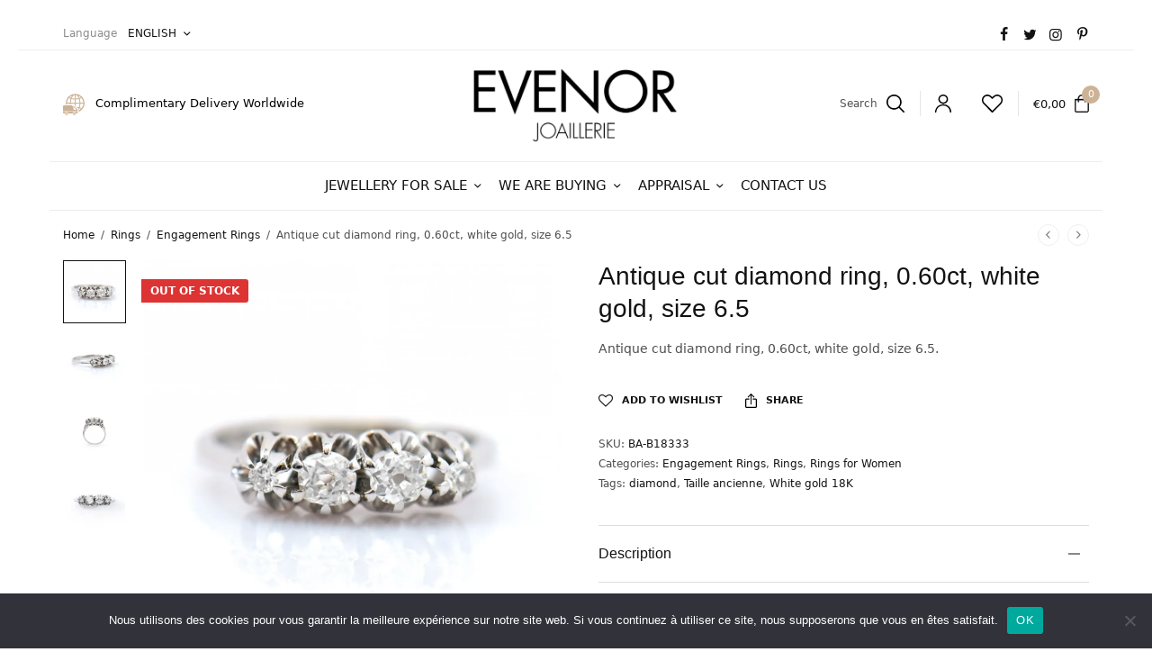

--- FILE ---
content_type: text/html; charset=UTF-8
request_url: https://www.evenor.fr/produit/bague-diamants-0-60ct-taille-ancienne-or-blanc-taille-53/?lang=en
body_size: 49222
content:
<!doctype html>
<html lang="en-US">
<head>
	<meta charset="UTF-8" />
	<meta name="viewport" content="width=device-width, initial-scale=1, maximum-scale=1, viewport-fit=cover">
	<link rel="profile" href="https://gmpg.org/xfn/11">
	<script>!function(e,c){e[c]=e[c]+(e[c]&&" ")+"quform-js"}(document.documentElement,"className");</script>				<script>document.documentElement.className = document.documentElement.className + ' yes-js js_active js'</script>
			<meta name='robots' content='index, follow, max-image-preview:large, max-snippet:-1, max-video-preview:-1' />
<link rel="alternate" hreflang="fr" href="https://www.evenor.fr/produit/bague-diamants-0-60ct-taille-ancienne-or-blanc-taille-53/" />
<link rel="alternate" hreflang="en" href="https://www.evenor.fr/produit/bague-diamants-0-60ct-taille-ancienne-or-blanc-taille-53/?lang=en" />
<link rel="alternate" hreflang="x-default" href="https://www.evenor.fr/produit/bague-diamants-0-60ct-taille-ancienne-or-blanc-taille-53/" />
<script>window._wca = window._wca || [];</script>

<!-- Google Tag Manager by PYS -->
    <script data-cfasync="false" data-pagespeed-no-defer>
	    window.dataLayerPYS = window.dataLayerPYS || [];
	</script>
<!-- End Google Tag Manager by PYS -->
	<!-- This site is optimized with the Yoast SEO plugin v26.6 - https://yoast.com/wordpress/plugins/seo/ -->
	<title>Antique cut diamond ring, 0.60ct, white gold, size 6.5 | EVENOR Jewelry</title>
	<meta name="description" content="0.60ct diamond ring, 4 old cut diamonds set with claws on white gold 750 ‰, size 6.5 | EVENOR • New &amp; Vintage Jewelry and Watches" />
	<link rel="canonical" href="https://www.evenor.fr/produit/bague-diamants-0-60ct-taille-ancienne-or-blanc-taille-53/?lang=en" />
	<meta property="og:locale" content="en_US" />
	<meta property="og:type" content="article" />
	<meta property="og:title" content="Antique cut diamond ring, 0.60ct, white gold, size 6.5 | EVENOR Jewelry" />
	<meta property="og:description" content="0.60ct diamond ring, 4 old cut diamonds set with claws on white gold 750 ‰, size 6.5 | EVENOR • New &amp; Vintage Jewelry and Watches" />
	<meta property="og:url" content="https://www.evenor.fr/produit/bague-diamants-0-60ct-taille-ancienne-or-blanc-taille-53/?lang=en" />
	<meta property="og:site_name" content="EVENOR" />
	<meta property="article:modified_time" content="2022-02-17T11:03:41+00:00" />
	<meta property="og:image" content="https://www.evenor.fr/wp-content/uploads/2020/12/BA-B18333-bague-diamants-060ct-taille-ancienne-or-blDSC_1749-resized.jpg" />
	<meta property="og:image:width" content="1300" />
	<meta property="og:image:height" content="1300" />
	<meta property="og:image:type" content="image/jpeg" />
	<meta name="twitter:card" content="summary_large_image" />
	<script type="application/ld+json" class="yoast-schema-graph">{"@context":"https://schema.org","@graph":[{"@type":"WebPage","@id":"https://www.evenor.fr/produit/bague-diamants-0-60ct-taille-ancienne-or-blanc-taille-53/?lang=en","url":"https://www.evenor.fr/produit/bague-diamants-0-60ct-taille-ancienne-or-blanc-taille-53/?lang=en","name":"Antique cut diamond ring, 0.60ct, white gold, size 6.5 | EVENOR Jewelry","isPartOf":{"@id":"https://www.evenor.fr/#website"},"primaryImageOfPage":{"@id":"https://www.evenor.fr/produit/bague-diamants-0-60ct-taille-ancienne-or-blanc-taille-53/?lang=en#primaryimage"},"image":{"@id":"https://www.evenor.fr/produit/bague-diamants-0-60ct-taille-ancienne-or-blanc-taille-53/?lang=en#primaryimage"},"thumbnailUrl":"https://i0.wp.com/www.evenor.fr/wp-content/uploads/2020/12/BA-B18333-bague-diamants-060ct-taille-ancienne-or-blDSC_1749-resized.jpg?fit=1300%2C1300&ssl=1","datePublished":"2020-12-05T17:23:30+00:00","dateModified":"2022-02-17T11:03:41+00:00","description":"0.60ct diamond ring, 4 old cut diamonds set with claws on white gold 750 ‰, size 6.5 | EVENOR • New & Vintage Jewelry and Watches","breadcrumb":{"@id":"https://www.evenor.fr/produit/bague-diamants-0-60ct-taille-ancienne-or-blanc-taille-53/?lang=en#breadcrumb"},"inLanguage":"en-US","potentialAction":[{"@type":"ReadAction","target":["https://www.evenor.fr/produit/bague-diamants-0-60ct-taille-ancienne-or-blanc-taille-53/?lang=en"]}]},{"@type":"ImageObject","inLanguage":"en-US","@id":"https://www.evenor.fr/produit/bague-diamants-0-60ct-taille-ancienne-or-blanc-taille-53/?lang=en#primaryimage","url":"https://i0.wp.com/www.evenor.fr/wp-content/uploads/2020/12/BA-B18333-bague-diamants-060ct-taille-ancienne-or-blDSC_1749-resized.jpg?fit=1300%2C1300&ssl=1","contentUrl":"https://i0.wp.com/www.evenor.fr/wp-content/uploads/2020/12/BA-B18333-bague-diamants-060ct-taille-ancienne-or-blDSC_1749-resized.jpg?fit=1300%2C1300&ssl=1","width":1300,"height":1300,"caption":"Bague diamants 0,60ct, 3 diamants taille ancienne serti griffes sur or blanc 750 ‰, taille 53 | Réf. BA-B18333 | EVENOR Joaillerie • Bijoux Vintage"},{"@type":"BreadcrumbList","@id":"https://www.evenor.fr/produit/bague-diamants-0-60ct-taille-ancienne-or-blanc-taille-53/?lang=en#breadcrumb","itemListElement":[{"@type":"ListItem","position":1,"name":"Home","item":"https://www.evenor.fr/?lang=en"},{"@type":"ListItem","position":2,"name":"Boutique","item":"https://www.evenor.fr/boutique/"},{"@type":"ListItem","position":3,"name":"Antique cut diamond ring, 0.60ct, white gold, size 6.5"}]},{"@type":"WebSite","@id":"https://www.evenor.fr/#website","url":"https://www.evenor.fr/","name":"EVENOR","description":"Joaillerie • Bijoux neufs &amp; bijoux Vintage","potentialAction":[{"@type":"SearchAction","target":{"@type":"EntryPoint","urlTemplate":"https://www.evenor.fr/?s={search_term_string}"},"query-input":{"@type":"PropertyValueSpecification","valueRequired":true,"valueName":"search_term_string"}}],"inLanguage":"en-US"}]}</script>
	<!-- / Yoast SEO plugin. -->


<script type='application/javascript'  id='pys-version-script'>console.log('PixelYourSite Free version 11.1.5.2');</script>
<link rel='dns-prefetch' href='//stats.wp.com' />
<link rel='dns-prefetch' href='//capi-automation.s3.us-east-2.amazonaws.com' />
<link rel='dns-prefetch' href='//widgets.wp.com' />
<link rel='dns-prefetch' href='//s0.wp.com' />
<link rel='dns-prefetch' href='//0.gravatar.com' />
<link rel='dns-prefetch' href='//1.gravatar.com' />
<link rel='dns-prefetch' href='//2.gravatar.com' />
<link rel='preconnect' href='//c0.wp.com' />
<link rel='preconnect' href='//i0.wp.com' />
<link rel="alternate" type="application/rss+xml" title="EVENOR &raquo; Feed" href="https://www.evenor.fr/feed/?lang=en" />
<link rel="alternate" type="application/rss+xml" title="EVENOR &raquo; Comments Feed" href="https://www.evenor.fr/comments/feed/?lang=en" />
<link rel="alternate" type="application/rss+xml" title="EVENOR &raquo; Antique cut diamond ring, 0.60ct, white gold, size 6.5 Comments Feed" href="https://www.evenor.fr/produit/bague-diamants-0-60ct-taille-ancienne-or-blanc-taille-53/feed/?lang=en" />
<link rel="alternate" title="oEmbed (JSON)" type="application/json+oembed" href="https://www.evenor.fr/wp-json/oembed/1.0/embed?url=https%3A%2F%2Fwww.evenor.fr%2Fproduit%2Fbague-diamants-0-60ct-taille-ancienne-or-blanc-taille-53%2F%3Flang%3Den" />
<link rel="alternate" title="oEmbed (XML)" type="text/xml+oembed" href="https://www.evenor.fr/wp-json/oembed/1.0/embed?url=https%3A%2F%2Fwww.evenor.fr%2Fproduit%2Fbague-diamants-0-60ct-taille-ancienne-or-blanc-taille-53%2F%3Flang%3Den&#038;format=xml" />
	<link rel="preload" href="https://www.evenor.fr/wp-content/themes/peakshops/assets/fonts/paymentfont-webfont.woff?v=1.2.5" as="font" crossorigin="anonymous">
	<style id='wp-img-auto-sizes-contain-inline-css' type='text/css'>
img:is([sizes=auto i],[sizes^="auto," i]){contain-intrinsic-size:3000px 1500px}
/*# sourceURL=wp-img-auto-sizes-contain-inline-css */
</style>
<style id='wp-emoji-styles-inline-css' type='text/css'>

	img.wp-smiley, img.emoji {
		display: inline !important;
		border: none !important;
		box-shadow: none !important;
		height: 1em !important;
		width: 1em !important;
		margin: 0 0.07em !important;
		vertical-align: -0.1em !important;
		background: none !important;
		padding: 0 !important;
	}
/*# sourceURL=wp-emoji-styles-inline-css */
</style>
<link rel='stylesheet' id='wp-block-library-css' href='https://c0.wp.com/c/6.9/wp-includes/css/dist/block-library/style.min.css' type='text/css' media='all' />
<style id='global-styles-inline-css' type='text/css'>
:root{--wp--preset--aspect-ratio--square: 1;--wp--preset--aspect-ratio--4-3: 4/3;--wp--preset--aspect-ratio--3-4: 3/4;--wp--preset--aspect-ratio--3-2: 3/2;--wp--preset--aspect-ratio--2-3: 2/3;--wp--preset--aspect-ratio--16-9: 16/9;--wp--preset--aspect-ratio--9-16: 9/16;--wp--preset--color--black: #000000;--wp--preset--color--cyan-bluish-gray: #abb8c3;--wp--preset--color--white: #ffffff;--wp--preset--color--pale-pink: #f78da7;--wp--preset--color--vivid-red: #cf2e2e;--wp--preset--color--luminous-vivid-orange: #ff6900;--wp--preset--color--luminous-vivid-amber: #fcb900;--wp--preset--color--light-green-cyan: #7bdcb5;--wp--preset--color--vivid-green-cyan: #00d084;--wp--preset--color--pale-cyan-blue: #8ed1fc;--wp--preset--color--vivid-cyan-blue: #0693e3;--wp--preset--color--vivid-purple: #9b51e0;--wp--preset--color--thb-accent: #ccb296;--wp--preset--gradient--vivid-cyan-blue-to-vivid-purple: linear-gradient(135deg,rgb(6,147,227) 0%,rgb(155,81,224) 100%);--wp--preset--gradient--light-green-cyan-to-vivid-green-cyan: linear-gradient(135deg,rgb(122,220,180) 0%,rgb(0,208,130) 100%);--wp--preset--gradient--luminous-vivid-amber-to-luminous-vivid-orange: linear-gradient(135deg,rgb(252,185,0) 0%,rgb(255,105,0) 100%);--wp--preset--gradient--luminous-vivid-orange-to-vivid-red: linear-gradient(135deg,rgb(255,105,0) 0%,rgb(207,46,46) 100%);--wp--preset--gradient--very-light-gray-to-cyan-bluish-gray: linear-gradient(135deg,rgb(238,238,238) 0%,rgb(169,184,195) 100%);--wp--preset--gradient--cool-to-warm-spectrum: linear-gradient(135deg,rgb(74,234,220) 0%,rgb(151,120,209) 20%,rgb(207,42,186) 40%,rgb(238,44,130) 60%,rgb(251,105,98) 80%,rgb(254,248,76) 100%);--wp--preset--gradient--blush-light-purple: linear-gradient(135deg,rgb(255,206,236) 0%,rgb(152,150,240) 100%);--wp--preset--gradient--blush-bordeaux: linear-gradient(135deg,rgb(254,205,165) 0%,rgb(254,45,45) 50%,rgb(107,0,62) 100%);--wp--preset--gradient--luminous-dusk: linear-gradient(135deg,rgb(255,203,112) 0%,rgb(199,81,192) 50%,rgb(65,88,208) 100%);--wp--preset--gradient--pale-ocean: linear-gradient(135deg,rgb(255,245,203) 0%,rgb(182,227,212) 50%,rgb(51,167,181) 100%);--wp--preset--gradient--electric-grass: linear-gradient(135deg,rgb(202,248,128) 0%,rgb(113,206,126) 100%);--wp--preset--gradient--midnight: linear-gradient(135deg,rgb(2,3,129) 0%,rgb(40,116,252) 100%);--wp--preset--font-size--small: 13px;--wp--preset--font-size--medium: 20px;--wp--preset--font-size--large: 36px;--wp--preset--font-size--x-large: 42px;--wp--preset--spacing--20: 0.44rem;--wp--preset--spacing--30: 0.67rem;--wp--preset--spacing--40: 1rem;--wp--preset--spacing--50: 1.5rem;--wp--preset--spacing--60: 2.25rem;--wp--preset--spacing--70: 3.38rem;--wp--preset--spacing--80: 5.06rem;--wp--preset--shadow--natural: 6px 6px 9px rgba(0, 0, 0, 0.2);--wp--preset--shadow--deep: 12px 12px 50px rgba(0, 0, 0, 0.4);--wp--preset--shadow--sharp: 6px 6px 0px rgba(0, 0, 0, 0.2);--wp--preset--shadow--outlined: 6px 6px 0px -3px rgb(255, 255, 255), 6px 6px rgb(0, 0, 0);--wp--preset--shadow--crisp: 6px 6px 0px rgb(0, 0, 0);}:where(.is-layout-flex){gap: 0.5em;}:where(.is-layout-grid){gap: 0.5em;}body .is-layout-flex{display: flex;}.is-layout-flex{flex-wrap: wrap;align-items: center;}.is-layout-flex > :is(*, div){margin: 0;}body .is-layout-grid{display: grid;}.is-layout-grid > :is(*, div){margin: 0;}:where(.wp-block-columns.is-layout-flex){gap: 2em;}:where(.wp-block-columns.is-layout-grid){gap: 2em;}:where(.wp-block-post-template.is-layout-flex){gap: 1.25em;}:where(.wp-block-post-template.is-layout-grid){gap: 1.25em;}.has-black-color{color: var(--wp--preset--color--black) !important;}.has-cyan-bluish-gray-color{color: var(--wp--preset--color--cyan-bluish-gray) !important;}.has-white-color{color: var(--wp--preset--color--white) !important;}.has-pale-pink-color{color: var(--wp--preset--color--pale-pink) !important;}.has-vivid-red-color{color: var(--wp--preset--color--vivid-red) !important;}.has-luminous-vivid-orange-color{color: var(--wp--preset--color--luminous-vivid-orange) !important;}.has-luminous-vivid-amber-color{color: var(--wp--preset--color--luminous-vivid-amber) !important;}.has-light-green-cyan-color{color: var(--wp--preset--color--light-green-cyan) !important;}.has-vivid-green-cyan-color{color: var(--wp--preset--color--vivid-green-cyan) !important;}.has-pale-cyan-blue-color{color: var(--wp--preset--color--pale-cyan-blue) !important;}.has-vivid-cyan-blue-color{color: var(--wp--preset--color--vivid-cyan-blue) !important;}.has-vivid-purple-color{color: var(--wp--preset--color--vivid-purple) !important;}.has-black-background-color{background-color: var(--wp--preset--color--black) !important;}.has-cyan-bluish-gray-background-color{background-color: var(--wp--preset--color--cyan-bluish-gray) !important;}.has-white-background-color{background-color: var(--wp--preset--color--white) !important;}.has-pale-pink-background-color{background-color: var(--wp--preset--color--pale-pink) !important;}.has-vivid-red-background-color{background-color: var(--wp--preset--color--vivid-red) !important;}.has-luminous-vivid-orange-background-color{background-color: var(--wp--preset--color--luminous-vivid-orange) !important;}.has-luminous-vivid-amber-background-color{background-color: var(--wp--preset--color--luminous-vivid-amber) !important;}.has-light-green-cyan-background-color{background-color: var(--wp--preset--color--light-green-cyan) !important;}.has-vivid-green-cyan-background-color{background-color: var(--wp--preset--color--vivid-green-cyan) !important;}.has-pale-cyan-blue-background-color{background-color: var(--wp--preset--color--pale-cyan-blue) !important;}.has-vivid-cyan-blue-background-color{background-color: var(--wp--preset--color--vivid-cyan-blue) !important;}.has-vivid-purple-background-color{background-color: var(--wp--preset--color--vivid-purple) !important;}.has-black-border-color{border-color: var(--wp--preset--color--black) !important;}.has-cyan-bluish-gray-border-color{border-color: var(--wp--preset--color--cyan-bluish-gray) !important;}.has-white-border-color{border-color: var(--wp--preset--color--white) !important;}.has-pale-pink-border-color{border-color: var(--wp--preset--color--pale-pink) !important;}.has-vivid-red-border-color{border-color: var(--wp--preset--color--vivid-red) !important;}.has-luminous-vivid-orange-border-color{border-color: var(--wp--preset--color--luminous-vivid-orange) !important;}.has-luminous-vivid-amber-border-color{border-color: var(--wp--preset--color--luminous-vivid-amber) !important;}.has-light-green-cyan-border-color{border-color: var(--wp--preset--color--light-green-cyan) !important;}.has-vivid-green-cyan-border-color{border-color: var(--wp--preset--color--vivid-green-cyan) !important;}.has-pale-cyan-blue-border-color{border-color: var(--wp--preset--color--pale-cyan-blue) !important;}.has-vivid-cyan-blue-border-color{border-color: var(--wp--preset--color--vivid-cyan-blue) !important;}.has-vivid-purple-border-color{border-color: var(--wp--preset--color--vivid-purple) !important;}.has-vivid-cyan-blue-to-vivid-purple-gradient-background{background: var(--wp--preset--gradient--vivid-cyan-blue-to-vivid-purple) !important;}.has-light-green-cyan-to-vivid-green-cyan-gradient-background{background: var(--wp--preset--gradient--light-green-cyan-to-vivid-green-cyan) !important;}.has-luminous-vivid-amber-to-luminous-vivid-orange-gradient-background{background: var(--wp--preset--gradient--luminous-vivid-amber-to-luminous-vivid-orange) !important;}.has-luminous-vivid-orange-to-vivid-red-gradient-background{background: var(--wp--preset--gradient--luminous-vivid-orange-to-vivid-red) !important;}.has-very-light-gray-to-cyan-bluish-gray-gradient-background{background: var(--wp--preset--gradient--very-light-gray-to-cyan-bluish-gray) !important;}.has-cool-to-warm-spectrum-gradient-background{background: var(--wp--preset--gradient--cool-to-warm-spectrum) !important;}.has-blush-light-purple-gradient-background{background: var(--wp--preset--gradient--blush-light-purple) !important;}.has-blush-bordeaux-gradient-background{background: var(--wp--preset--gradient--blush-bordeaux) !important;}.has-luminous-dusk-gradient-background{background: var(--wp--preset--gradient--luminous-dusk) !important;}.has-pale-ocean-gradient-background{background: var(--wp--preset--gradient--pale-ocean) !important;}.has-electric-grass-gradient-background{background: var(--wp--preset--gradient--electric-grass) !important;}.has-midnight-gradient-background{background: var(--wp--preset--gradient--midnight) !important;}.has-small-font-size{font-size: var(--wp--preset--font-size--small) !important;}.has-medium-font-size{font-size: var(--wp--preset--font-size--medium) !important;}.has-large-font-size{font-size: var(--wp--preset--font-size--large) !important;}.has-x-large-font-size{font-size: var(--wp--preset--font-size--x-large) !important;}
/*# sourceURL=global-styles-inline-css */
</style>

<style id='classic-theme-styles-inline-css' type='text/css'>
/*! This file is auto-generated */
.wp-block-button__link{color:#fff;background-color:#32373c;border-radius:9999px;box-shadow:none;text-decoration:none;padding:calc(.667em + 2px) calc(1.333em + 2px);font-size:1.125em}.wp-block-file__button{background:#32373c;color:#fff;text-decoration:none}
/*# sourceURL=/wp-includes/css/classic-themes.min.css */
</style>
<link rel='stylesheet' id='cookie-notice-front-css' href='https://www.evenor.fr/wp-content/plugins/cookie-notice/css/front.min.css?ver=2.5.11' type='text/css' media='all' />
<link rel='stylesheet' id='photoswipe-css' href='https://c0.wp.com/p/woocommerce/10.4.3/assets/css/photoswipe/photoswipe.min.css' type='text/css' media='all' />
<link rel='stylesheet' id='photoswipe-default-skin-css' href='https://c0.wp.com/p/woocommerce/10.4.3/assets/css/photoswipe/default-skin/default-skin.min.css' type='text/css' media='all' />
<style id='woocommerce-inline-inline-css' type='text/css'>
.woocommerce form .form-row .required { visibility: visible; }
/*# sourceURL=woocommerce-inline-inline-css */
</style>
<link rel='stylesheet' id='quform-css' href='https://www.evenor.fr/wp-content/plugins/quform/cache/quform.css?ver=1731684696' type='text/css' media='all' />
<link rel='stylesheet' id='thb-app-css' href='https://www.evenor.fr/wp-content/themes/peakshops/assets/css/app.css?ver=1.5.3' type='text/css' media='all' />
<style id='thb-app-inline-css' type='text/css'>
.logo-holder .logolink .logoimg {max-height:80px;}.logo-holder .logolink .logoimg[src$=".svg"] {max-height:100%;height:80px;}@media screen and (max-width:1067px) {.header .logo-holder .logolink .logoimg {max-height:40px;}.header .logo-holder .logolink .logoimg[src$=".svg"] {max-height:100%;height:40px;}}@media screen and (min-width:1068px) {.header.fixed .logo-holder .logolink .logoimg {max-height:40px;}.header.fixed .logo-holder .logolink .logoimg[src$=".svg"] {max-height:100%;height:40px;}}@media screen and (min-width:1068px) {.header:not(.fixed) .header-logo-row {padding-top:18px;padding-bottom:22px;}}@media screen and (max-width:1067px) {.header .header-logo-row,.header.fixed .header-logo-row {padding-top:20px;padding-bottom:20px;}}@media screen and (min-width:1068px) {.header.fixed {padding-top:30px;padding-bottom:26px;}}@media screen and (min-width:1068px) {.header:not(.fixed) .logo-holder {padding-top:3px;}}h1, h2, h3, h4, h5, h6,.h1, .h2, .h3, .h4, .h5, .h6 {}body {}.thb-full-menu {}.thb-mobile-menu,.thb-secondary-menu {}em {font-style:italic;font-weight:400;}label {}input[type="submit"],submit,.button,.btn,.btn-block,.btn-text,.vc_btn3 {}.widget .thb-widget-title {}.thb-full-menu>.menu-item>a {font-style:normal;font-weight:normal;font-size:15px;text-transform:uppercase !important;letter-spacing:0em !important;}.thb-full-menu .menu-item .sub-menu .menu-item a {font-style:normal;font-weight:normal;font-size:14px;text-transform:uppercase !important;letter-spacing:0em !important;}.thb-secondary-area .thb-secondary-item,.thb-cart-amount .amount {}.thb-mobile-menu>li>a {font-weight:normal;font-size:10px;text-transform:capitalize !important;}.thb-mobile-menu .sub-menu a {}#mobile-menu .thb-secondary-menu a {}#mobile-menu .side-panel-inner .mobile-menu-bottom .menu-footer {}#mobile-menu .side-panel-inner .mobile-menu-bottom .thb-social-links-container {}.widget .thb-widget-title {font-weight:700;}.footer .widget .thb-widget-title {}.footer .widget,.footer .widget p {}.subfooter .thb-full-menu>.menu-item>a {}.subfooter p {}.subfooter .thb-social-links-container {}#mobile-menu,#mobile-menu .side-panel-header {background-color:#ffffff !important;}a:hover,h1 small, h2 small, h3 small, h4 small, h5 small, h6 small,h1 small a, h2 small a, h3 small a, h4 small a, h5 small a, h6 small a,.thb-full-menu .menu-item.menu-item-has-children.menu-item-mega-parent > .sub-menu > li.mega-menu-title > a,.thb-full-menu .menu-item.menu-item-has-children.menu-item-mega-parent > .sub-menu > li.menu-item-has-children > .sub-menu > li.title-item > a,.thb-dropdown-color-dark .thb-full-menu .sub-menu li a:hover,.thb-full-menu .sub-menu li.title-item > a,.post .thb-read-more,.post-detail .thb-article-nav .thb-article-nav-post:hover span,.post-detail .thb-article-nav .thb-article-nav-post:hover strong,.commentlist .comment .reply,.commentlist .review .reply,.star-rating > span:before, .comment-form-rating p.stars > span:before,.comment-form-rating p.stars:hover a, .comment-form-rating p.stars.selected a,.widget ul a:hover,.widget.widget_nav_menu li.active > a,.widget.widget_nav_menu li.active > .thb-arrow,.widget.widget_nav_menu li.active > .count, .widget.widget_pages li.active > a,.widget.widget_pages li.active > .thb-arrow,.widget.widget_pages li.active > .count, .widget.widget_meta li.active > a,.widget.widget_meta li.active > .thb-arrow,.widget.widget_meta li.active > .count, .widget.widget_product_categories li.active > a,.widget.widget_product_categories li.active > .thb-arrow,.widget.widget_product_categories li.active > .count,.has-thb-accent-color,.has-thb-accent-color p,.wp-block-button .wp-block-button__link.has-thb-accent-color,.wp-block-button .wp-block-button__link.has-thb-accent-color p,input[type="submit"].white:hover,.button.white:hover,.btn.white:hover,.thb-social-links-container.style3 .thb-social-link,.thb_title .thb_title_link,.thb-tabs.style3 .thb-tab-menu .vc_tta-panel-heading a.active,.thb-page-menu li:hover a, .thb-page-menu li.current_page_item a,.thb-page-menu.style0 li:hover a, .thb-page-menu.style0 li.current_page_item a,.thb-testimonials.style7 .testimonial-author cite,.thb-testimonials.style7 .testimonial-author span,.thb-iconbox.top.type5 .iconbox-content .thb-read-more,.thb-autotype .thb-autotype-entry,.thb-pricing-table.style2 .pricing-container .thb_pricing_head .thb-price,.thb-menu-item .thb-menu-item-parent .thb-menu-title h6,.thb-filter-bar .thb-products-per-page a.active,.products .product .woocommerce-loop-product__title a:hover,.products .product .product-category,.products .product .product-category a,.products .product.thb-listing-button-style4 .thb_transform_price .button,.products .product-category:hover h2,.thb-product-detail .product-information .woocommerce-product-rating .woocommerce-review-link,.thb-product-detail .variations_form .reset_variations,.thb-product-tabs.thb-product-tabs-style3 .wc-tabs li.active a,.woocommerce-account .woocommerce-MyAccount-navigation .is-active a,.thb-checkout-toggle a,.woocommerce-terms-and-conditions-wrapper .woocommerce-privacy-policy-text a,.woocommerce-terms-and-conditions-wrapper label a,.subfooter.dark a:hover{color:#ccb296;}.thb-secondary-area .thb-secondary-item .count,.post.style4 h3:after,.tag-cloud-link:hover, .post-detail .thb-article-tags a:hover,.has-thb-accent-background-color,.wp-block-button .wp-block-button__link.has-thb-accent-background-color,input[type="submit"]:not(.white):not(.style2):hover,.button:not(.white):not(.style2):hover,.btn:not(.white):not(.style2):hover,input[type="submit"].grey:hover,.button.grey:hover,.btn.grey:hover,input[type="submit"].accent:not(.style2), input[type="submit"].alt:not(.style2),.button.accent:not(.style2),.button.alt:not(.style2),.btn.accent:not(.style2),.btn.alt:not(.style2),.btn-text.style3 .circle-btn,.thb-slider.thb-carousel.thb-slider-style3 .thb-slide .thb-slide-content-inner, .thb-slider.thb-carousel.thb-slider-style5 .thb-slide .thb-slide-content-inner,.thb-inner-buttons .btn-text-regular.style2.accent:after,.thb-page-menu.style1 li:hover a, .thb-page-menu.style1 li.current_page_item a,.thb-client-row.thb-opacity.with-accent .thb-client:hover,.thb-client-row .style4 .accent-color,.thb-progressbar .thb-progress span,.thb-product-icon:hover, .thb-product-icon.exists,.products .product-category.thb-category-style3 .thb-category-link:after,.products .product-category.thb-category-style4:hover .woocommerce-loop-category__title:after,.products .product-category.thb-category-style6 .thb-category-link:hover .woocommerce-loop-category__title,.thb-product-nav .thb-product-nav-button:hover .product-nav-link,#scroll_to_top:hover,.products .product.thb-listing-button-style5 .thb-addtocart-with-quantity .button.accent,.wc-block-grid__products .wc-block-grid__product .wc-block-grid__product-add-to-cart .wp-block-button__link:hover {background-color:#ccb296;}input[type="submit"].accent:not(.white):not(.style2):hover, input[type="submit"].alt:not(.white):not(.style2):hover,.button.accent:not(.white):not(.style2):hover,.button.alt:not(.white):not(.style2):hover,.btn.accent:not(.white):not(.style2):hover,.btn.alt:not(.white):not(.style2):hover {background-color:#b8a087;}.thb-checkout-toggle {background-color:rgba(204,178,150, 0.1);border-color:rgba(204,178,150, 0.3);}input[type="submit"].style2.accent,.button.style2.accent,.btn.style2.accent,.thb-social-links-container.style3 .thb-social-link,.thb-inner-buttons .btn-text-regular.accent,.thb-page-menu.style1 li:hover a, .thb-page-menu.style1 li.current_page_item a,.thb-client-row.has-border.thb-opacity.with-accent .thb-client:hover,.thb-pricing-table.style1 .thb-pricing-column.highlight-true .pricing-container,.thb-hotspot-container .thb-hotspot.pin-accent,.thb-product-nav .thb-product-nav-button:hover .product-nav-link,#scroll_to_top:hover {border-color:#ccb296;}.thb-tabs.style4 .thb-tab-menu .vc_tta-panel-heading a.active,.thb-page-menu.style1 li:hover + li a, .thb-page-menu.style1 li.current_page_item + li a,.thb-iconbox.top.type5,.thb-product-detail.thb-product-sticky,.thb-product-tabs.thb-product-tabs-style4 .wc-tabs li.active {border-top-color:#ccb296;}.post .thb-read-more svg,.post .thb-read-more svg .bar,.commentlist .comment .reply svg path,.commentlist .review .reply svg path,.btn-text.style4 .arrow svg:first-child,.thb_title .thb_title_link svg,.thb_title .thb_title_link svg .bar,.thb-iconbox.top.type5 .iconbox-content .thb-read-more svg,.thb-iconbox.top.type5 .iconbox-content .thb-read-more svg .bar {fill:#ccb296;}.thb_title.style10 .thb_title_icon svg path,.thb_title.style10 .thb_title_icon svg circle,.thb_title.style10 .thb_title_icon svg rect,.thb_title.style10 .thb_title_icon svg ellipse,.products .product.thb-listing-button-style3 .product-thumbnail .button.black:hover svg,.products .product.thb-listing-button-style3 .product-thumbnail .button.accent svg,.thb-testimonials.style10 .slick-dots li .text_bullet svg path {stroke:#ccb296;}.thb-tabs.style1 .vc_tta-panel-heading a.active, .thb-tabs.style2 .vc_tta-panel-heading a.active,.thb-product-tabs.thb-product-tabs-style1 .wc-tabs li.active a, .thb-product-tabs.thb-product-tabs-style2 .wc-tabs li.active a {color:#ccb296;-moz-box-shadow:inset 0 -3px 0 0 #ccb296;-webkit-box-shadow:inset 0 -3px 0 0 #ccb296;box-shadow:inset 0 -3px 0 0 #ccb296;}.thb-full-menu .sub-menu,.thb-dropdown-style2 .thb-dropdown-style,.thb-dropdown-style2 .thb-full-menu .sub-menu,.thb-full-menu .thb-dropdown-style2 .sub-menu,.thb-dropdown-style2 .thb-secondary-area .thb-quick-cart .thb-secondary-cart,.thb-dropdown-style2 .thb-secondary-area .thb-secondary-dropdown,.thb-secondary-area .thb-quick-cart .thb-dropdown-style2 .thb-secondary-cart,.thb-secondary-area .thb-secondary-dropdown,.thb-secondary-area .thb-quick-cart .thb-secondary-cart {border-color:#ccb296;}.thb-full-menu>.menu-item.menu-item-has-children>a:before {border-top-color:#ccb296;border-right-color:#ccb296;}.thb-dropdown-style2 .thb-full-menu .menu-item.menu-item-has-children>a:before,.thb-dropdown-style2 .thb-secondary-area .thb-quick-search:before,.thb-secondary-area .thb-dropdown-style2 .thb-quick-search:before,.thb-dropdown-style2 .thb-secondary-area .thb-quick-cart:before,.thb-secondary-area .thb-dropdown-style2 .thb-quick-cart:before{border-top-color:#ccb296;border-right-color:#ccb296;background-color:#ccb296;}.thb-secondary-area .thb-quick-search:before,.thb-secondary-area .thb-quick-cart:before {border-top-color:#ccb296;border-right-color:#ccb296;}#mobile-menu .thb-mobile-menu>li> a:hover { color:rgba(255,255,255,0.6); }#mobile-menu.dark .thb-mobile-menu>li> a:hover { color:rgba(255,255,255,0.6); }.badge.new {background:#cbb296;}.badge.new.style5:after {border-right-color:#cbb296;}.badge.onsale,.wc-block-grid__products .wc-block-grid__product .wc-block-grid__product-onsale {background:#327f02;}.badge.onsale.style5:after {border-right-color:#327f02;}.badge.out-of-stock {background:#dd3333;}.badge.out-of-stock.style5:after {border-right-color:#dd3333;}.thb-temp-message,.woocommerce-message {background-color:#2db50e;}.woocommerce-info:not(.cart-empty) {background-color:#ccb296;}.woocommerce-info {background-color:#dd3333;}.thb-woocommerce-header.style1 .thb-shop-title,.thb-woocommerce-header.style2 .thb-shop-title,.thb-woocommerce-header.style3 .thb-shop-title {}.products .product .woocommerce-loop-product__title,.wc-block-grid__products .wc-block-grid__product .woocommerce-loop-product__title .wc-block-grid__product-title {font-size:17px;}.products .product .amount {}.products .product .product-category {}.products .product .product-excerpt {}.products .product .button {}.thb-product-detail .product-information h1 {font-weight:500;font-size:28px;}.thb-product-detail .product-information .price .amount {font-size:18px;}.thb-product-detail .product-information .entry-summary .woocommerce-product-details__short-description {}@media screen and (min-width:768px) {.thb-secondary-area .thb-secondary-item svg {height:20px;}}.thb-full-menu>.menu-item+.menu-item {margin-left:20px}.footer {margin-top:30px;}.footer {padding-top:55px;padding-bottom:20px;}.subfooter {padding-top:0px;}.subfooter .footer-logo-holder .logoimg {max-height:40px;}@media screen and (min-width:1068px) {h1,.h1 {line-height:1.3em !important;}}h1,.h1 {}@media screen and (min-width:1068px) {h2 {line-height:1.3em !important;}}h2 {}@media screen and (min-width:1068px) {h3 {}}h3 {}@media screen and (min-width:1068px) {h4 {}}h4 {}@media screen and (min-width:1068px) {h5 {}}h5 {}h6 {}.page-id-3083 #wrapper div[role="main"],.postid-3083 #wrapper div[role="main"] {}.thb-borders {border-color:#ffffff;}@media only screen and (min-width:40.063em) {.thb-borders {border-width:20px;}.thb-borders-on #wrapper {padding:20px;}}.thb-temp-message, .woocommerce-message, .woocommerce-error, .woocommerce-info:not(.cart-empty) {animation-delay:0.5s, 5s;}.footer+.subfooter:after { display:none; }
/*# sourceURL=thb-app-inline-css */
</style>
<link rel='stylesheet' id='thb-style-css' href='https://www.evenor.fr/wp-content/themes/peakshops/style.css?ver=1.5.3' type='text/css' media='all' />
<link rel='stylesheet' id='jetpack_likes-css' href='https://c0.wp.com/p/jetpack/15.3.1/modules/likes/style.css' type='text/css' media='all' />
<link rel='stylesheet' id='newsletter-css' href='https://www.evenor.fr/wp-content/plugins/newsletter/style.css?ver=9.1.0' type='text/css' media='all' />
<script type="text/template" id="tmpl-variation-template">
	<div class="woocommerce-variation-description">{{{ data.variation.variation_description }}}</div>
	<div class="woocommerce-variation-price">{{{ data.variation.price_html }}}</div>
	<div class="woocommerce-variation-availability">{{{ data.variation.availability_html }}}</div>
</script>
<script type="text/template" id="tmpl-unavailable-variation-template">
	<p role="alert">Sorry, this product is unavailable. Please choose a different combination.</p>
</script>
<script type="text/javascript" id="wpml-cookie-js-extra">
/* <![CDATA[ */
var wpml_cookies = {"wp-wpml_current_language":{"value":"en","expires":1,"path":"/"}};
var wpml_cookies = {"wp-wpml_current_language":{"value":"en","expires":1,"path":"/"}};
//# sourceURL=wpml-cookie-js-extra
/* ]]> */
</script>
<script type="text/javascript" src="https://www.evenor.fr/wp-content/plugins/sitepress-multilingual-cms/res/js/cookies/language-cookie.js?ver=4.6.13" id="wpml-cookie-js" defer="defer" data-wp-strategy="defer"></script>
<script type="text/javascript" id="cookie-notice-front-js-before">
/* <![CDATA[ */
var cnArgs = {"ajaxUrl":"https:\/\/www.evenor.fr\/wp-admin\/admin-ajax.php","nonce":"5f7e7b13da","hideEffect":"fade","position":"bottom","onScroll":false,"onScrollOffset":100,"onClick":false,"cookieName":"cookie_notice_accepted","cookieTime":2592000,"cookieTimeRejected":2592000,"globalCookie":false,"redirection":false,"cache":false,"revokeCookies":false,"revokeCookiesOpt":"automatic"};

//# sourceURL=cookie-notice-front-js-before
/* ]]> */
</script>
<script type="text/javascript" src="https://www.evenor.fr/wp-content/plugins/cookie-notice/js/front.min.js?ver=2.5.11" id="cookie-notice-front-js"></script>
<script type="text/javascript" src="https://c0.wp.com/c/6.9/wp-includes/js/jquery/jquery.min.js" id="jquery-core-js"></script>
<script type="text/javascript" src="https://c0.wp.com/c/6.9/wp-includes/js/jquery/jquery-migrate.min.js" id="jquery-migrate-js"></script>
<script type="text/javascript" src="https://www.evenor.fr/wp-content/plugins/sticky-menu-or-anything-on-scroll/assets/js/jq-sticky-anything.min.js?ver=2.1.1" id="stickyAnythingLib-js"></script>
<script type="text/javascript" src="https://c0.wp.com/p/woocommerce/10.4.3/assets/js/jquery-blockui/jquery.blockUI.min.js" id="wc-jquery-blockui-js" defer="defer" data-wp-strategy="defer"></script>
<script type="text/javascript" id="wc-add-to-cart-js-extra">
/* <![CDATA[ */
var wc_add_to_cart_params = {"ajax_url":"/wp-admin/admin-ajax.php","wc_ajax_url":"/?lang=en&wc-ajax=%%endpoint%%","i18n_view_cart":"View cart","cart_url":"https://www.evenor.fr/cart/?lang=en","is_cart":"","cart_redirect_after_add":"no"};
//# sourceURL=wc-add-to-cart-js-extra
/* ]]> */
</script>
<script type="text/javascript" src="https://c0.wp.com/p/woocommerce/10.4.3/assets/js/frontend/add-to-cart.min.js" id="wc-add-to-cart-js" defer="defer" data-wp-strategy="defer"></script>
<script type="text/javascript" src="https://c0.wp.com/p/woocommerce/10.4.3/assets/js/zoom/jquery.zoom.min.js" id="wc-zoom-js" defer="defer" data-wp-strategy="defer"></script>
<script type="text/javascript" src="https://c0.wp.com/p/woocommerce/10.4.3/assets/js/photoswipe/photoswipe.min.js" id="wc-photoswipe-js" defer="defer" data-wp-strategy="defer"></script>
<script type="text/javascript" src="https://c0.wp.com/p/woocommerce/10.4.3/assets/js/photoswipe/photoswipe-ui-default.min.js" id="wc-photoswipe-ui-default-js" defer="defer" data-wp-strategy="defer"></script>
<script type="text/javascript" id="wc-single-product-js-extra">
/* <![CDATA[ */
var wc_single_product_params = {"i18n_required_rating_text":"Please select a rating","i18n_rating_options":["1 of 5 stars","2 of 5 stars","3 of 5 stars","4 of 5 stars","5 of 5 stars"],"i18n_product_gallery_trigger_text":"View full-screen image gallery","review_rating_required":"yes","flexslider":{"rtl":false,"animation":"slide","smoothHeight":true,"directionNav":false,"controlNav":"thumbnails","slideshow":false,"animationSpeed":500,"animationLoop":false,"allowOneSlide":false},"zoom_enabled":"1","zoom_options":[],"photoswipe_enabled":"1","photoswipe_options":{"shareEl":false,"closeOnScroll":false,"history":false,"hideAnimationDuration":0,"showAnimationDuration":0},"flexslider_enabled":""};
//# sourceURL=wc-single-product-js-extra
/* ]]> */
</script>
<script type="text/javascript" src="https://c0.wp.com/p/woocommerce/10.4.3/assets/js/frontend/single-product.min.js" id="wc-single-product-js" defer="defer" data-wp-strategy="defer"></script>
<script type="text/javascript" src="https://c0.wp.com/p/woocommerce/10.4.3/assets/js/js-cookie/js.cookie.min.js" id="wc-js-cookie-js" defer="defer" data-wp-strategy="defer"></script>
<script type="text/javascript" id="woocommerce-js-extra">
/* <![CDATA[ */
var woocommerce_params = {"ajax_url":"/wp-admin/admin-ajax.php","wc_ajax_url":"/?lang=en&wc-ajax=%%endpoint%%","i18n_password_show":"Show password","i18n_password_hide":"Hide password"};
//# sourceURL=woocommerce-js-extra
/* ]]> */
</script>
<script type="text/javascript" src="https://c0.wp.com/p/woocommerce/10.4.3/assets/js/frontend/woocommerce.min.js" id="woocommerce-js" defer="defer" data-wp-strategy="defer"></script>
<script type="text/javascript" src="https://c0.wp.com/c/6.9/wp-includes/js/underscore.min.js" id="underscore-js"></script>
<script type="text/javascript" id="wp-util-js-extra">
/* <![CDATA[ */
var _wpUtilSettings = {"ajax":{"url":"/wp-admin/admin-ajax.php"}};
//# sourceURL=wp-util-js-extra
/* ]]> */
</script>
<script type="text/javascript" src="https://c0.wp.com/c/6.9/wp-includes/js/wp-util.min.js" id="wp-util-js"></script>
<script type="text/javascript" id="wc-add-to-cart-variation-js-extra">
/* <![CDATA[ */
var wc_add_to_cart_variation_params = {"wc_ajax_url":"/?lang=en&wc-ajax=%%endpoint%%","i18n_no_matching_variations_text":"Sorry, no products matched your selection. Please choose a different combination.","i18n_make_a_selection_text":"Please select some product options before adding this product to your cart.","i18n_unavailable_text":"Sorry, this product is unavailable. Please choose a different combination.","i18n_reset_alert_text":"Your selection has been reset. Please select some product options before adding this product to your cart."};
//# sourceURL=wc-add-to-cart-variation-js-extra
/* ]]> */
</script>
<script type="text/javascript" src="https://c0.wp.com/p/woocommerce/10.4.3/assets/js/frontend/add-to-cart-variation.min.js" id="wc-add-to-cart-variation-js" defer="defer" data-wp-strategy="defer"></script>
<script type="text/javascript" src="https://stats.wp.com/s-202602.js" id="woocommerce-analytics-js" defer="defer" data-wp-strategy="defer"></script>
<script type="text/javascript" src="https://www.evenor.fr/wp-content/plugins/pixelyoursite/dist/scripts/jquery.bind-first-0.2.3.min.js?ver=0.2.3" id="jquery-bind-first-js"></script>
<script type="text/javascript" src="https://www.evenor.fr/wp-content/plugins/pixelyoursite/dist/scripts/js.cookie-2.1.3.min.js?ver=2.1.3" id="js-cookie-pys-js"></script>
<script type="text/javascript" src="https://www.evenor.fr/wp-content/plugins/pixelyoursite/dist/scripts/tld.min.js?ver=2.3.1" id="js-tld-js"></script>
<script type="text/javascript" id="pys-js-extra">
/* <![CDATA[ */
var pysOptions = {"staticEvents":[],"dynamicEvents":[],"triggerEvents":[],"triggerEventTypes":[],"ga":{"trackingIds":["UA-92592161-1"],"commentEventEnabled":true,"downloadEnabled":true,"formEventEnabled":true,"crossDomainEnabled":false,"crossDomainAcceptIncoming":false,"crossDomainDomains":[],"isDebugEnabled":[],"serverContainerUrls":{"UA-92592161-1":{"enable_server_container":"","server_container_url":"","transport_url":""}},"additionalConfig":{"UA-92592161-1":{"first_party_collection":true}},"disableAdvertisingFeatures":false,"disableAdvertisingPersonalization":false,"wooVariableAsSimple":true,"custom_page_view_event":false},"debug":"","siteUrl":"https://www.evenor.fr","ajaxUrl":"https://www.evenor.fr/wp-admin/admin-ajax.php","ajax_event":"2445bb1dec","enable_remove_download_url_param":"1","cookie_duration":"7","last_visit_duration":"60","enable_success_send_form":"","ajaxForServerEvent":"1","ajaxForServerStaticEvent":"1","useSendBeacon":"1","send_external_id":"1","external_id_expire":"180","track_cookie_for_subdomains":"1","google_consent_mode":"1","gdpr":{"ajax_enabled":false,"all_disabled_by_api":false,"facebook_disabled_by_api":false,"analytics_disabled_by_api":false,"google_ads_disabled_by_api":false,"pinterest_disabled_by_api":false,"bing_disabled_by_api":false,"reddit_disabled_by_api":false,"externalID_disabled_by_api":false,"facebook_prior_consent_enabled":true,"analytics_prior_consent_enabled":true,"google_ads_prior_consent_enabled":null,"pinterest_prior_consent_enabled":true,"bing_prior_consent_enabled":true,"cookiebot_integration_enabled":false,"cookiebot_facebook_consent_category":"marketing","cookiebot_analytics_consent_category":"statistics","cookiebot_tiktok_consent_category":"marketing","cookiebot_google_ads_consent_category":"marketing","cookiebot_pinterest_consent_category":"marketing","cookiebot_bing_consent_category":"marketing","consent_magic_integration_enabled":false,"real_cookie_banner_integration_enabled":false,"cookie_notice_integration_enabled":false,"cookie_law_info_integration_enabled":false,"analytics_storage":{"enabled":true,"value":"granted","filter":false},"ad_storage":{"enabled":true,"value":"granted","filter":false},"ad_user_data":{"enabled":true,"value":"granted","filter":false},"ad_personalization":{"enabled":true,"value":"granted","filter":false}},"cookie":{"disabled_all_cookie":false,"disabled_start_session_cookie":false,"disabled_advanced_form_data_cookie":false,"disabled_landing_page_cookie":false,"disabled_first_visit_cookie":false,"disabled_trafficsource_cookie":false,"disabled_utmTerms_cookie":false,"disabled_utmId_cookie":false},"tracking_analytics":{"TrafficSource":"direct","TrafficLanding":"undefined","TrafficUtms":[],"TrafficUtmsId":[]},"GATags":{"ga_datalayer_type":"default","ga_datalayer_name":"dataLayerPYS"},"woo":{"enabled":true,"enabled_save_data_to_orders":true,"addToCartOnButtonEnabled":true,"addToCartOnButtonValueEnabled":true,"addToCartOnButtonValueOption":"price","singleProductId":3083,"removeFromCartSelector":"form.woocommerce-cart-form .remove","addToCartCatchMethod":"add_cart_js","is_order_received_page":false,"containOrderId":false},"edd":{"enabled":false},"cache_bypass":"1767672650"};
//# sourceURL=pys-js-extra
/* ]]> */
</script>
<script type="text/javascript" src="https://www.evenor.fr/wp-content/plugins/pixelyoursite/dist/scripts/public.js?ver=11.1.5.2" id="pys-js"></script>
<script></script><link rel="https://api.w.org/" href="https://www.evenor.fr/wp-json/" /><link rel="alternate" title="JSON" type="application/json" href="https://www.evenor.fr/wp-json/wp/v2/product/3083" /><link rel="EditURI" type="application/rsd+xml" title="RSD" href="https://www.evenor.fr/xmlrpc.php?rsd" />
<link rel='shortlink' href='https://www.evenor.fr/?p=3083&#038;lang=en' />
<meta name="generator" content="WPML ver:4.6.13 stt:1,4;" />
<script async src="https://www.googletagmanager.com/gtag/js?id=G-70F6M7YLM3&l=dataLayerPYS" type="text/javascript"></script><script type="text/javascript">window.dataLayerPYS = window.dataLayerPYS || [];function gtag(){dataLayerPYS.push(arguments);}gtag('js', new Date());gtag('config', 'AW-349143439');</script>
<!-- Meta Pixel Code -->
<script type='text/javascript'>
!function(f,b,e,v,n,t,s){if(f.fbq)return;n=f.fbq=function(){n.callMethod?
n.callMethod.apply(n,arguments):n.queue.push(arguments)};if(!f._fbq)f._fbq=n;
n.push=n;n.loaded=!0;n.version='2.0';n.queue=[];t=b.createElement(e);t.async=!0;
t.src=v;s=b.getElementsByTagName(e)[0];s.parentNode.insertBefore(t,s)}(window,
document,'script','https://connect.facebook.net/en_US/fbevents.js?v=next');
</script>
<!-- End Meta Pixel Code -->

      <script type='text/javascript'>
        var url = window.location.origin + '?ob=open-bridge';
        fbq('set', 'openbridge', '2775564359377473', url);
      </script>
    <script type='text/javascript'>fbq('init', '2775564359377473', {}, {
    "agent": "wordpress-6.9-3.0.16"
})</script><script type='text/javascript'>
    fbq('track', 'PageView', []);
  </script>
<!-- Meta Pixel Code -->
<noscript>
<img height="1" width="1" style="display:none" alt="fbpx"
src="https://www.facebook.com/tr?id=2775564359377473&ev=PageView&noscript=1" />
</noscript>
<!-- End Meta Pixel Code -->
			<script  type="text/javascript">
				!function(f,b,e,v,n,t,s){if(f.fbq)return;n=f.fbq=function(){n.callMethod?
					n.callMethod.apply(n,arguments):n.queue.push(arguments)};if(!f._fbq)f._fbq=n;
					n.push=n;n.loaded=!0;n.version='2.0';n.queue=[];t=b.createElement(e);t.async=!0;
					t.src=v;s=b.getElementsByTagName(e)[0];s.parentNode.insertBefore(t,s)}(window,
					document,'script','https://connect.facebook.net/en_US/fbevents.js');
			</script>
			<!-- WooCommerce Facebook Integration Begin -->
			<script  type="text/javascript">

				fbq('init', '2775564359377473', {}, {
    "agent": "woocommerce_0-10.4.3-3.5.15"
});

				document.addEventListener( 'DOMContentLoaded', function() {
					// Insert placeholder for events injected when a product is added to the cart through AJAX.
					document.body.insertAdjacentHTML( 'beforeend', '<div class=\"wc-facebook-pixel-event-placeholder\"></div>' );
				}, false );

			</script>
			<!-- WooCommerce Facebook Integration End -->
			<script> gtag('config', 'AW-349143439/nFx6COK6uKcDEI-DvqYB', { 'phone_conversion_number': '04 93 13 00 73' }); </script><link rel="icon" href="https://i0.wp.com/www.evenor.fr/wp-content/uploads/2021/04/cropped-favicon-512-Evenor.jpg?fit=32%2C32&#038;ssl=1" sizes="32x32" />
<link rel="icon" href="https://i0.wp.com/www.evenor.fr/wp-content/uploads/2021/04/cropped-favicon-512-Evenor.jpg?fit=192%2C192&#038;ssl=1" sizes="192x192" />
<link rel="apple-touch-icon" href="https://i0.wp.com/www.evenor.fr/wp-content/uploads/2021/04/cropped-favicon-512-Evenor.jpg?resize=180%2C180&#038;ssl=1" />
<meta name="msapplication-TileImage" content="https://i0.wp.com/www.evenor.fr/wp-content/uploads/2021/04/cropped-favicon-512-Evenor.jpg?fit=270%2C270&#038;ssl=1" />
		<style type="text/css" id="wp-custom-css">
			.products .product.thb-listing-button-style4 .thb_transform_price {
    position: relative;
    overflow: hidden;
    margin-bottom: 8px;
    padding: 0 34px;
}

.thb-woocommerce-header.style1 .thb-shop-title, .thb-woocommerce-header.style2 .thb-shop-title, .thb-woocommerce-header.style3 .thb-shop-title {
    text-transform: uppercase;
		font-family: 'evenor-light-finest', sans-serif !important;
}

h1, .h1, h2, .h2, .thb-accordion.style2 .vc_tta-panel-heading h4, h3, .h3, h4, .h4, h5, .h5, h6, .h6 {
    font-family: 'evenor-light-finest', sans-serif;
    font-style: normal;
    font-weight: normal;
    text-rendering: optimizeLegibility;
}

.header.style2 .header-menu-row {
    text-align: center;
    padding: 10px 0;
}

.thb-testimonials cite {
    margin-top: 10px;
    margin-bottom: 5px;
}

.woocommerce-info {
    background-color: #cbb296;
    padding: 10px 0 8px 15px;
    color: #ffffff;
}

.page-title h1 {
    margin-right: 25px;
    font-size: 36px;
    line-height: 1;
    margin-bottom: 0;
}

.side-panel-header {
		margin-top: 10px;
}

p {
    line-height: 1.5;
}

.thb-mobile-menu .sub-menu a {
    padding: 8px 0;
    line-height: 1.5;
    font-size: 16px !important;
}

.thb-mobile-menu>li>a {
    font-weight: normal;
    font-size: 16px !important;
    text-transform: uppercase !important;
		padding: 16px 0 12px 0;
}

#mobile-menu .thb-mobile-menu>li> a:hover {
    color: #cbb296;
}

.side-panel-header span {
    font-size: 16px;
    font-weight: 400;
    text-transform: uppercase;
}

.subheader .subheader-text {
    font-weight: 600;
}

.thb-global-notification p {
    margin: 0;
    padding-top: 6px;
}

.footer.light a {
    color: #4f4f4f;
    text-transform: uppercase;
}		</style>
		<link rel='stylesheet' id='wc-stripe-blocks-checkout-style-css' href='https://www.evenor.fr/wp-content/plugins/woocommerce-gateway-stripe/build/upe-blocks.css?ver=1e1661bb3db973deba05' type='text/css' media='all' />
<link rel='stylesheet' id='wc-blocks-style-css' href='https://c0.wp.com/p/woocommerce/10.4.3/assets/client/blocks/wc-blocks.css' type='text/css' media='all' />
<link rel='stylesheet' id='wc-stripe-upe-classic-css' href='https://www.evenor.fr/wp-content/plugins/woocommerce-gateway-stripe/build/upe-classic.css?ver=10.2.0' type='text/css' media='all' />
<link rel='stylesheet' id='stripelink_styles-css' href='https://www.evenor.fr/wp-content/plugins/woocommerce-gateway-stripe/assets/css/stripe-link.css?ver=10.2.0' type='text/css' media='all' />
</head>
<body class="wp-singular product-template-default single single-product postid-3083 wp-theme-peakshops theme-peakshops cookies-not-set woocommerce woocommerce-page woocommerce-no-js subheader-full-width-on fixed-header-on fixed-header-scroll-on thb-header-search-style1 thb-dropdown-style3 right-click-off thb-quantity-style2 thb-borders-on thb-boxed-off thb-header-border-on thb-single-product-ajax-on wpb-js-composer js-comp-ver-8.2 vc_responsive">

		<div class="thb-borders"></div>
		<!-- Start Wrapper -->
<div id="wrapper">
		<div class="subheader style1 light subheader-mobile-on">
	<div class="row">
		<div class="small-12 medium-6 columns subheader-leftside">
				<ul class="thb-full-menu thb-language-switcher">
		<li class="menu-item">
			<span class="thb-menu-label">Language</span>
		</li>
		<li class="menu-item menu-item-has-children">
			<a href="#">
				English			</a>
			<ul class="sub-menu">
				<li><a href="https://www.evenor.fr/produit/bague-diamants-0-60ct-taille-ancienne-or-blanc-taille-53/" title="Français">Français</a></li>			</ul>
		</li>
	</ul>
				</div>
		<div class="small-12 medium-6 columns subheader-rightside">
					<div class="thb-social-links-container ">
					<a href="https://facebook.com/EvenorFrance" target="_blank" class="thb-social-link social-link-facebook" rel="noreferrer">
				<div class="thb-social-icon-container"><i class="thb-icon-facebook"></i></div>
							</a>
					<a href="https://twitter.com/EvenorFrance" target="_blank" class="thb-social-link social-link-twitter" rel="noreferrer">
				<div class="thb-social-icon-container"><i class="thb-icon-twitter"></i></div>
							</a>
					<a href="https://instagram.com/EvenorFrance" target="_blank" class="thb-social-link social-link-instagram" rel="noreferrer">
				<div class="thb-social-icon-container"><i class="thb-icon-instagram"></i></div>
							</a>
					<a href="https://pinterest.com/evenorfr" target="_blank" class="thb-social-link social-link-pinterest" rel="noreferrer">
				<div class="thb-social-icon-container"><i class="thb-icon-pinterest"></i></div>
							</a>
				</div>
				</div>
	</div>
</div>
	<header class="header style2 thb-main-header thb-header-full-width-off light-header mobile-header-style2">
	<div class="header-logo-row">
		<div class="row align-middle">
							<div class="small-6 large-4 show-for-large columns">
						<div class="thb-header-left-content">
						<div class="thb_header_left">
				<p><span style="font-size: 13px; color: #000; vertical-align: middle; line-height: 1;"><img class="alignnone wp-image-3211 size-full" src="https://www.evenor.fr/wp-content/uploads/2020/11/global-delivery-gold.png" alt="EVENOR Joaillerie • Free Global Delivery" width="24" height="24" />   Complimentary Delivery Worldwide</span></p>				</div>
					</div>
					</div>
				<div class="small-6 large-4 columns">
						<div class="logo-holder">
		<a href="https://www.evenor.fr/?lang=en" class="logolink" title="EVENOR">
			<img src="https://www.evenor.fr/wp-content/uploads/2020/11/Logo-Evenor-v2.png" loading="lazy" class="logoimg logo-dark" alt="EVENOR" />
		</a>
	</div>
					</div>
				<div class="small-6 large-4 columns">
						<div class="thb-secondary-area thb-separator-on">
			<div class="thb-secondary-item thb-quick-search has-dropdown">
					<span class="thb-item-text">Search</span>
						<div class="thb-item-icon-wrapper">
			<svg version="1.1" class="thb-search-icon" xmlns="http://www.w3.org/2000/svg" xmlns:xlink="http://www.w3.org/1999/xlink" x="0px" y="0px" width="20.999px" height="20.999px" viewBox="0 0 20.999 20.999" enable-background="new 0 0 20.999 20.999" xml:space="preserve"><path d="M8.797,0C3.949,0,0,3.949,0,8.796c0,4.849,3.949,8.797,8.797,8.797c2.118,0,4.065-0.759,5.586-2.014l5.16,5.171
	c0.333,0.332,0.874,0.332,1.206,0c0.333-0.333,0.333-0.874,0-1.207l-5.169-5.16c1.253-1.521,2.013-3.467,2.013-5.587
	C17.593,3.949,13.645,0,8.797,0L8.797,0z M8.797,1.703c3.928,0,7.094,3.166,7.094,7.093c0,3.929-3.166,7.095-7.094,7.095
	s-7.094-3.166-7.094-7.095C1.703,4.869,4.869,1.703,8.797,1.703z"/>
</svg>
		</div>
				<div class="thb-secondary-search thb-secondary-dropdown">
				<div class="thb-header-inline-search">
		<form role="search" method="get" class="woocommerce-product-search" action="https://www.evenor.fr/?lang=en">
	<label class="screen-reader-text" for="woocommerce-product-search-field-9997">Search for:</label>
	<input type="search" id="woocommerce-product-search-field-9997" class="search-field" placeholder="Search products&hellip;" value="" name="s" />
	<select  name='product_cat' id='product_cat_9997' class='thb-category-select'>
	<option value='0' selected='selected'>All Categories</option>
	<option class="level-0" value="rings">Rings</option>
	<option class="level-0" value="necklaces-pendants">Necklaces &amp; Pendants</option>
	<option class="level-0" value="earrings">Earrings</option>
	<option class="level-0" value="bracelets-en">Bracelets</option>
	<option class="level-0" value="brooches">Brooches</option>
	<option class="level-0" value="watches">Watches</option>
	<option class="level-0" value="non-classe-en">Non classé</option>
</select>
	<button type="submit" class="" value="Search" aria-label="Search"><svg version="1.1" class="thb-search-icon" xmlns="http://www.w3.org/2000/svg" xmlns:xlink="http://www.w3.org/1999/xlink" x="0px" y="0px" width="20.999px" height="20.999px" viewBox="0 0 20.999 20.999" enable-background="new 0 0 20.999 20.999" xml:space="preserve"><path d="M8.797,0C3.949,0,0,3.949,0,8.796c0,4.849,3.949,8.797,8.797,8.797c2.118,0,4.065-0.759,5.586-2.014l5.16,5.171
	c0.333,0.332,0.874,0.332,1.206,0c0.333-0.333,0.333-0.874,0-1.207l-5.169-5.16c1.253-1.521,2.013-3.467,2.013-5.587
	C17.593,3.949,13.645,0,8.797,0L8.797,0z M8.797,1.703c3.928,0,7.094,3.166,7.094,7.093c0,3.929-3.166,7.095-7.094,7.095
	s-7.094-3.166-7.094-7.095C1.703,4.869,4.869,1.703,8.797,1.703z"/>
</svg>
</button>
	<input type="hidden" name="post_type" value="product" />
</form>
		<div class="thb-autocomplete-wrapper"></div>
	</div>
			</div>
	</div>
		<a class="thb-secondary-item thb-quick-profile" href="https://www.evenor.fr/my-account/?lang=en" title="My Account">
							<svg version="1.1" class="thb-myaccount-icon" xmlns="http://www.w3.org/2000/svg" xmlns:xlink="http://www.w3.org/1999/xlink" x="0px" y="0px" viewBox="0 0 18 20" xml:space="preserve">
<path stroke-width="0.1" stroke-miterlimit="10" d="M18,19.3c0,0.4-0.3,0.7-0.8,0.7c-0.4,0-0.8-0.3-0.8-0.7c0-3.9-3.3-7.1-7.5-7.1c-4.1,0-7.5,3.2-7.5,7.1
	c0,0.4-0.3,0.7-0.8,0.7C0.3,20,0,19.7,0,19.3c0-4.7,4-8.5,9-8.5C14,10.7,18,14.6,18,19.3z M9,10.2c-3,0-5.4-2.3-5.4-5.1
	C3.6,2.3,6,0,9,0c3,0,5.4,2.3,5.4,5.1C14.4,8,12,10.2,9,10.2z M9,8.8c2.1,0,3.9-1.6,3.9-3.7c0-2-1.7-3.7-3.9-3.7
	c-2.1,0-3.9,1.6-3.9,3.7C5.1,7.1,6.9,8.8,9,8.8z"/>
</svg>
			</a>
				<a class="thb-secondary-item thb-quick-wishlist" href="https://www.evenor.fr/wishlist/?lang=en&#038;wishlist-action" title="Wishlist">
						<div class="thb-item-icon-wrapper">
								<span class="thb-item-icon">
					<svg version="1.1" class="thb-wishlist-icon" xmlns="http://www.w3.org/2000/svg" xmlns:xlink="http://www.w3.org/1999/xlink" x="0px" y="0px" viewBox="0 0 23 20" xml:space="preserve"><path d="M6.1,0C4.5,0,3,0.6,1.8,1.8c-2.4,2.4-2.4,6.3,0,8.7l9.2,9.3c0.3,0.3,0.8,0.3,1.1,0c0,0,0,0,0,0c3.1-3.1,6.1-6.2,9.2-9.3
	c2.4-2.4,2.4-6.3,0-8.7c-2.4-2.4-6.2-2.4-8.6,0L11.5,3l-1.1-1.2C9.2,0.6,7.6,0,6.1,0L6.1,0z M6.1,1.6c1.1,0,2.3,0.5,3.2,1.3L11,4.6
	c0.3,0.3,0.8,0.3,1.1,0c0,0,0,0,0,0l1.7-1.7c1.8-1.8,4.6-1.8,6.4,0c1.8,1.8,1.8,4.7,0,6.4c-2.9,2.9-5.7,5.8-8.6,8.7L2.9,9.4
	c-1.8-1.8-1.8-4.7,0-6.4C3.8,2,4.9,1.6,6.1,1.6L6.1,1.6z"/></svg>
				</span>
											</div>
		</a>
			<div class="thb-secondary-item thb-quick-cart has-dropdown">
											<span class="thb-item-text thb-cart-amount"><span class="woocommerce-Price-amount amount"><bdi><span class="woocommerce-Price-currencySymbol">&euro;</span>0,00</bdi></span></span>
							<div class="thb-item-icon-wrapper">
							<span class="thb-item-icon">
					<svg version="1.1" class="thb-cart-icon thb-cart-icon-style5" xmlns="http://www.w3.org/2000/svg" xmlns:xlink="http://www.w3.org/1999/xlink" x="0px" y="0px" viewBox="0 0 18.5 23.5" xml:space="preserve">
<path d="M9.2,0.2c-2.7,0-4.9,2.2-4.9,4.9v0.9H0.8c-0.3,0-0.6,0.3-0.6,0.6v14.3c0,1.3,1.1,2.3,2.3,2.3h13.3
	c1.3,0,2.3-1.1,2.3-2.3V6.6c0-0.3-0.3-0.6-0.6-0.6h-3.5V5.1C14.1,2.4,11.9,0.2,9.2,0.2z M5.5,5.1c0-2,1.7-3.7,3.7-3.7S13,3,13,5.1V6
	H5.5V5.1z M17.1,7.2v13.7c0,0.6-0.5,1.2-1.2,1.2H2.6c-0.6,0-1.2-0.5-1.2-1.2V7.2h2.9v2.6h1.2V7.2h7.4v2.6h1.2V7.2H17.1z"/>
</svg>
				</span>
										<span class="count thb-cart-count">0</span>
					</div>
					<div class="thb-secondary-cart thb-secondary-dropdown">
				<div class="widget woocommerce widget_shopping_cart"><div class="widget_shopping_cart_content"></div></div>							</div>
			</div>
		<div class="mobile-toggle-holder thb-secondary-item">
		<div class="mobile-toggle">
			<span></span><span></span><span></span>
		</div>
	</div>
		</div>
					</div>
					</div>
	</div>
	<div class="header-menu-row">
		<div class="row">
			<div class="small-12 columns">
				<div class="thb-navbar">
					<nav class="full-menu">
	<ul id="menu-menu-principal-eng" class="thb-full-menu"><li id="menu-item-4368" class="menu-item menu-item-type-custom menu-item-object-custom menu-item-has-children menu-item-4368"><a href="#">Jewellery For Sale</a>
<ul class="sub-menu ">
	<li id="menu-item-4369" class="menu-item menu-item-type-taxonomy menu-item-object-product_cat current-product-ancestor current-menu-parent current-product-parent menu-item-has-children menu-item-4369"><a href="https://www.evenor.fr/categorie-produit/rings/?lang=en">RINGS</a>
	<ul class="sub-menu ">
		<li id="menu-item-4371" class="menu-item menu-item-type-taxonomy menu-item-object-product_cat current-product-ancestor current-menu-parent current-product-parent menu-item-4371"><a href="https://www.evenor.fr/categorie-produit/rings/rings-for-women/?lang=en">RINGS FOR WOMEN</a></li>
		<li id="menu-item-4372" class="menu-item menu-item-type-taxonomy menu-item-object-product_cat menu-item-4372"><a href="https://www.evenor.fr/categorie-produit/rings/wedding-bands/?lang=en">WEDDING BANDS</a></li>
		<li id="menu-item-4370" class="menu-item menu-item-type-taxonomy menu-item-object-product_cat current-product-ancestor current-menu-parent current-product-parent menu-item-4370"><a href="https://www.evenor.fr/categorie-produit/rings/engagement-rings/?lang=en">ENGAGEMENT RINGS</a></li>
	</ul>
</li>
	<li id="menu-item-4373" class="menu-item menu-item-type-taxonomy menu-item-object-product_cat menu-item-4373"><a href="https://www.evenor.fr/categorie-produit/earrings/?lang=en">EARRINGS</a></li>
	<li id="menu-item-4374" class="menu-item menu-item-type-taxonomy menu-item-object-product_cat menu-item-has-children menu-item-4374"><a href="https://www.evenor.fr/categorie-produit/necklaces-pendants/?lang=en">NECKLACES AND PENDANTS</a>
	<ul class="sub-menu ">
		<li id="menu-item-4376" class="menu-item menu-item-type-taxonomy menu-item-object-product_cat menu-item-4376"><a href="https://www.evenor.fr/categorie-produit/necklaces-pendants/necklaces/?lang=en">NECKLACES</a></li>
		<li id="menu-item-4377" class="menu-item menu-item-type-taxonomy menu-item-object-product_cat menu-item-4377"><a href="https://www.evenor.fr/categorie-produit/necklaces-pendants/pearl-necklace/?lang=en">PEARL NECKLACES</a></li>
		<li id="menu-item-4378" class="menu-item menu-item-type-taxonomy menu-item-object-product_cat menu-item-4378"><a href="https://www.evenor.fr/categorie-produit/necklaces-pendants/pendants-on-chains/?lang=en">PENDANTS ON CHAINS</a></li>
		<li id="menu-item-4375" class="menu-item menu-item-type-taxonomy menu-item-object-product_cat menu-item-4375"><a href="https://www.evenor.fr/categorie-produit/necklaces-pendants/chains/?lang=en">CHAINS</a></li>
	</ul>
</li>
	<li id="menu-item-4379" class="menu-item menu-item-type-taxonomy menu-item-object-product_cat menu-item-4379"><a href="https://www.evenor.fr/categorie-produit/bracelets-en/?lang=en">BRACELETS</a></li>
	<li id="menu-item-4380" class="menu-item menu-item-type-taxonomy menu-item-object-product_cat menu-item-4380"><a href="https://www.evenor.fr/categorie-produit/brooches/?lang=en">BROOCHES</a></li>
	<li id="menu-item-4381" class="menu-item menu-item-type-taxonomy menu-item-object-product_cat menu-item-4381"><a href="https://www.evenor.fr/categorie-produit/watches/?lang=en">WATCHES</a></li>
</ul>
</li>
<li id="menu-item-4382" class="menu-item menu-item-type-custom menu-item-object-custom menu-item-has-children menu-item-4382"><a href="#">We are Buying</a>
<ul class="sub-menu ">
	<li id="menu-item-4386" class="menu-item menu-item-type-post_type menu-item-object-page menu-item-4386"><a href="https://www.evenor.fr/purchase-of-vintage-jewellery/?lang=en">PURCHASE OF VINTAGE JEWELLERY</a></li>
	<li id="menu-item-4384" class="menu-item menu-item-type-post_type menu-item-object-page menu-item-4384"><a href="https://www.evenor.fr/purchase-of-gold/?lang=en">PURCHASE OF GOLD</a></li>
	<li id="menu-item-4383" class="menu-item menu-item-type-post_type menu-item-object-page menu-item-4383"><a href="https://www.evenor.fr/purchase-of-diamonds-and-gemstones/?lang=en">PURCHASE OF DIAMONDS AND GEMSTONES</a></li>
	<li id="menu-item-4385" class="menu-item menu-item-type-post_type menu-item-object-page menu-item-4385"><a href="https://www.evenor.fr/purchase-of-second-hand-top-brand-watches/?lang=en">PURCHASE OF SECOND-HAND TOP BRAND WATCHES</a></li>
</ul>
</li>
<li id="menu-item-4387" class="menu-item menu-item-type-custom menu-item-object-custom menu-item-has-children menu-item-4387"><a href="#">Appraisal</a>
<ul class="sub-menu ">
	<li id="menu-item-4391" class="menu-item menu-item-type-post_type menu-item-object-page menu-item-4391"><a href="https://www.evenor.fr/jewellery-appraisal/?lang=en">JEWELLERY APPRAISAL</a></li>
	<li id="menu-item-4389" class="menu-item menu-item-type-post_type menu-item-object-page menu-item-4389"><a href="https://www.evenor.fr/diamonds-and-gemstones-appraisal/?lang=en">DIAMONDS AND GEMSTONES APPRAISAL</a></li>
	<li id="menu-item-4388" class="menu-item menu-item-type-post_type menu-item-object-page menu-item-4388"><a href="https://www.evenor.fr/branded-watch-appraisal/?lang=en">BRANDED WATCH APPRAISAL</a></li>
	<li id="menu-item-4390" class="menu-item menu-item-type-post_type menu-item-object-page menu-item-4390"><a href="https://www.evenor.fr/free-estimate/?lang=en">FREE ESTIMATE</a></li>
</ul>
</li>
<li id="menu-item-4392" class="menu-item menu-item-type-post_type menu-item-object-page menu-item-4392"><a href="https://www.evenor.fr/contact-us/?lang=en">Contact us</a></li>
</ul></nav>
				</div>
			</div>
		</div>
	</div>
</header>
		<div role="main">

			<div class="thb_prod_ajax_to_cart_notices"></div>
			<div class="thb-woocommerce-header woocommerce-products-header">
		<div class="row ">
			<div class="small-12 columns">
				<div class="thb-breadcrumb-bar">
					<nav class="woocommerce-breadcrumb" aria-label="Breadcrumb"><a href="https://www.evenor.fr/?lang=en">Home</a> <i>/</i> <a href="https://www.evenor.fr/categorie-produit/rings/?lang=en">Rings</a> <i>/</i> <a href="https://www.evenor.fr/categorie-produit/rings/engagement-rings/?lang=en">Engagement Rings</a> <i>/</i> Antique cut diamond ring, 0.60ct, white gold, size 6.5</nav>												<ul class="thb-product-nav">
			<li class="thb-product-nav-button product-nav-next">
			<a href="https://www.evenor.fr/produit/shell-diamond-ring-0-35ct-yellow-gold-and-platinum-size-7-5-8/?lang=en" rel="next" class="product-nav-link">
				<i class="thb-icon-left-open-mini"></i>
			</a>
			<div class="thb-product-nav-image">
				<img width="100" height="100" src="[data-uri]" class="attachment-woocommerce_gallery_thumbnail size-woocommerce_gallery_thumbnail thb-lazyload lazyload wp-post-image" alt="Bague diamants coquillage or jaune et platine, 5 diamants taille brillant serti griffes, or jaune et platine, taille 56/57 | Réf. BA-B18334 | EVENOR Joaillerie" decoding="async" sizes="(max-width: 100px) 100vw, 100px" data-src="https://i0.wp.com/www.evenor.fr/wp-content/uploads/2020/12/BA-B18334-bague-diamants-Coquillage-or-jaune-platine-DSC_1757-resized.jpg?resize=100%2C100&amp;ssl=1" data-sizes="auto" data-srcset="https://i0.wp.com/www.evenor.fr/wp-content/uploads/2020/12/BA-B18334-bague-diamants-Coquillage-or-jaune-platine-DSC_1757-resized.jpg?w=1300&amp;ssl=1 1300w, https://i0.wp.com/www.evenor.fr/wp-content/uploads/2020/12/BA-B18334-bague-diamants-Coquillage-or-jaune-platine-DSC_1757-resized.jpg?resize=20%2C20&amp;ssl=1 20w, https://i0.wp.com/www.evenor.fr/wp-content/uploads/2020/12/BA-B18334-bague-diamants-Coquillage-or-jaune-platine-DSC_1757-resized.jpg?resize=100%2C100&amp;ssl=1 100w" data-attachment-id="2195" data-permalink="https://www.evenor.fr/?attachment_id=2195&amp;lang=en" data-orig-file="https://i0.wp.com/www.evenor.fr/wp-content/uploads/2020/12/BA-B18334-bague-diamants-Coquillage-or-jaune-platine-DSC_1757-resized.jpg?fit=1300%2C1300&amp;ssl=1" data-orig-size="1300,1300" data-comments-opened="1" data-image-meta="{&quot;aperture&quot;:&quot;0&quot;,&quot;credit&quot;:&quot;&quot;,&quot;camera&quot;:&quot;&quot;,&quot;caption&quot;:&quot;&quot;,&quot;created_timestamp&quot;:&quot;0&quot;,&quot;copyright&quot;:&quot;&quot;,&quot;focal_length&quot;:&quot;0&quot;,&quot;iso&quot;:&quot;0&quot;,&quot;shutter_speed&quot;:&quot;0&quot;,&quot;title&quot;:&quot;&quot;,&quot;orientation&quot;:&quot;0&quot;}" data-image-title="BA-B18334-bague-diamants-Coquillage-or-jaune-platine-DSC_1757-resized" data-image-description="" data-image-caption="" data-medium-file="https://i0.wp.com/www.evenor.fr/wp-content/uploads/2020/12/BA-B18334-bague-diamants-Coquillage-or-jaune-platine-DSC_1757-resized.jpg?fit=300%2C300&amp;ssl=1" data-large-file="https://i0.wp.com/www.evenor.fr/wp-content/uploads/2020/12/BA-B18334-bague-diamants-Coquillage-or-jaune-platine-DSC_1757-resized.jpg?fit=1024%2C1024&amp;ssl=1" />			</div>
		</li>
				<li class="thb-product-nav-button product-nav-prev">
			<a href="https://www.evenor.fr/produit/solitaire-diamond-ring-0-25ct-white-gold-size-6-5/?lang=en" rel="prev" class="product-nav-link">
				<i class="thb-icon-right-open-mini"></i>
			</a>
			<div class="thb-product-nav-image">
				<img width="100" height="100" src="[data-uri]" class="attachment-woocommerce_gallery_thumbnail size-woocommerce_gallery_thumbnail thb-lazyload lazyload wp-post-image" alt="Bague solitaire diamant 1,21ct, taille brillant, serti enchässé forme cœur, or blanc 750 ‰, taille 53 | Réf. BA-BA17811 | EVENOR Joaillerie • Bijoux neufs - Bijoux Vintage -Bijoux d&#039;occasion" decoding="async" sizes="(max-width: 100px) 100vw, 100px" data-src="https://i0.wp.com/www.evenor.fr/wp-content/uploads/2020/12/BA-B17811-solitaire-diamant-025ct-or-blanc-DSC_1742-resized.jpg?resize=100%2C100&amp;ssl=1" data-sizes="auto" data-srcset="https://i0.wp.com/www.evenor.fr/wp-content/uploads/2020/12/BA-B17811-solitaire-diamant-025ct-or-blanc-DSC_1742-resized.jpg?w=1300&amp;ssl=1 1300w, https://i0.wp.com/www.evenor.fr/wp-content/uploads/2020/12/BA-B17811-solitaire-diamant-025ct-or-blanc-DSC_1742-resized.jpg?resize=20%2C20&amp;ssl=1 20w, https://i0.wp.com/www.evenor.fr/wp-content/uploads/2020/12/BA-B17811-solitaire-diamant-025ct-or-blanc-DSC_1742-resized.jpg?resize=100%2C100&amp;ssl=1 100w" data-attachment-id="2183" data-permalink="https://www.evenor.fr/?attachment_id=2183&amp;lang=en" data-orig-file="https://i0.wp.com/www.evenor.fr/wp-content/uploads/2020/12/BA-B17811-solitaire-diamant-025ct-or-blanc-DSC_1742-resized.jpg?fit=1300%2C1300&amp;ssl=1" data-orig-size="1300,1300" data-comments-opened="1" data-image-meta="{&quot;aperture&quot;:&quot;0&quot;,&quot;credit&quot;:&quot;&quot;,&quot;camera&quot;:&quot;&quot;,&quot;caption&quot;:&quot;&quot;,&quot;created_timestamp&quot;:&quot;0&quot;,&quot;copyright&quot;:&quot;&quot;,&quot;focal_length&quot;:&quot;0&quot;,&quot;iso&quot;:&quot;0&quot;,&quot;shutter_speed&quot;:&quot;0&quot;,&quot;title&quot;:&quot;&quot;,&quot;orientation&quot;:&quot;0&quot;}" data-image-title="BA-B17811-solitaire-diamant-0,25ct-or-blanc-DSC_1742-resized" data-image-description="" data-image-caption="" data-medium-file="https://i0.wp.com/www.evenor.fr/wp-content/uploads/2020/12/BA-B17811-solitaire-diamant-025ct-or-blanc-DSC_1742-resized.jpg?fit=300%2C300&amp;ssl=1" data-large-file="https://i0.wp.com/www.evenor.fr/wp-content/uploads/2020/12/BA-B17811-solitaire-diamant-025ct-or-blanc-DSC_1742-resized.jpg?fit=1024%2C1024&amp;ssl=1" />			</div>
		</li>
		</ul>
										</div>
							</div>
		</div>
					<style>
									.thb-woocommerce-header.thb-bg-style2>.row,
					.thb-woocommerce-header.thb-bg-style3 {
						background-color:  !important;
background-image: url(https://www.evenor-expertises.fr/wp-content/uploads/2020/11/fond-generique.jpg) !important;
					}
													.thb-woocommerce-header.thb-bg-style2>.row,
					.thb-woocommerce-header.thb-bg-style3 {
						min-height: 240px					}
							</style>
			</div>
	
					
			
<div class="woocommerce-notices-wrapper"></div><div class="row ">
	<div class="small-12 columns">
		<div id="product-3083" class="thb-product-detail thb-product-sidebar-off thb-product-style1 thb-product-thumbnail-style1 product type-product post-3083 status-publish first outofstock product_cat-engagement-rings product_cat-rings product_cat-rings-for-women product_tag-diamond-en product_tag-taille-ancienne-en product_tag-white-gold-18k has-post-thumbnail product-type-simple">
				<div class="row thb-product-main-row">
				<div class="small-12 medium-6 columns">
					<div class="woocommerce-product-gallery__wrapper woocommerce-product-gallery--with-images woocommerce-product-gallery--columns-4 images" data-columns="4">
	<figure id="product-images" class="woocommerce-product-gallery product-images thb-carousel slick" data-navigation="true" data-autoplay="false" data-columns="1" data-asnavfor="#product-thumbnails">
		<span class="badge out-of-stock style3"><span>Out of Stock</span></span>	<a class="woocommerce-product-gallery__trigger thb-product-icon">
		<span class="thb-icon-text">Zoom</span>
		<svg version="1.1" class="thb-zoom-icon" xmlns="http://www.w3.org/2000/svg" xmlns:xlink="http://www.w3.org/1999/xlink" x="0px" y="0px" width="16px" height="16px" viewBox="0 0 16 16" xml:space="preserve"><path d="M11.281,15.135h3.242l-4.658-4.656l0.613-0.613l4.657,4.658v-3.242h0.858v4.283V16h-0.43h-4.283V15.135z M0.864,14.523
	l4.657-4.658l0.612,0.613l-4.657,4.656h3.236v0.859H0.436H0v-0.43v-4.283h0.864V14.523z M1.477,0.864l4.657,4.657L5.521,6.133
	L0.864,1.477v3.235H0V0.435V0h0.436h4.277v0.864H1.477z M15.136,1.477l-4.657,4.656L9.866,5.521l4.657-4.657h-3.242V0h4.283H16
	v0.436v4.277h-0.864V1.477z"/></svg>
	</a>
			<div data-thumb="https://i0.wp.com/www.evenor.fr/wp-content/uploads/2020/12/BA-B18333-bague-diamants-060ct-taille-ancienne-or-blDSC_1749-resized.jpg?resize=100%2C100&#038;ssl=1" data-thumb-alt="Bague diamants 0,60ct, 3 diamants taille ancienne serti griffes sur or blanc 750 ‰, taille 53 | Réf. BA-B18333 | EVENOR Joaillerie • Bijoux Vintage" data-thumb-srcset="https://i0.wp.com/www.evenor.fr/wp-content/uploads/2020/12/BA-B18333-bague-diamants-060ct-taille-ancienne-or-blDSC_1749-resized.jpg?w=1300&amp;ssl=1 1300w, https://i0.wp.com/www.evenor.fr/wp-content/uploads/2020/12/BA-B18333-bague-diamants-060ct-taille-ancienne-or-blDSC_1749-resized.jpg?resize=20%2C20&amp;ssl=1 20w, https://i0.wp.com/www.evenor.fr/wp-content/uploads/2020/12/BA-B18333-bague-diamants-060ct-taille-ancienne-or-blDSC_1749-resized.jpg?resize=100%2C100&amp;ssl=1 100w"  data-thumb-sizes="(max-width: 100px) 100vw, 100px" class="woocommerce-product-gallery__image"><a href="https://i0.wp.com/www.evenor.fr/wp-content/uploads/2020/12/BA-B18333-bague-diamants-060ct-taille-ancienne-or-blDSC_1749-resized.jpg?fit=1300%2C1300&#038;ssl=1"><img width="1200" height="1200" src="https://i0.wp.com/www.evenor.fr/wp-content/uploads/2020/12/BA-B18333-bague-diamants-060ct-taille-ancienne-or-blDSC_1749-resized.jpg?fit=1200%2C1200&amp;ssl=1" class="wp-post-image thb-ignore-lazyload" alt="Bague diamants 0,60ct, 3 diamants taille ancienne serti griffes sur or blanc 750 ‰, taille 53 | Réf. BA-B18333 | EVENOR Joaillerie • Bijoux Vintage" data-caption="" data-src="https://i0.wp.com/www.evenor.fr/wp-content/uploads/2020/12/BA-B18333-bague-diamants-060ct-taille-ancienne-or-blDSC_1749-resized.jpg?fit=1300%2C1300&#038;ssl=1" data-large_image="https://i0.wp.com/www.evenor.fr/wp-content/uploads/2020/12/BA-B18333-bague-diamants-060ct-taille-ancienne-or-blDSC_1749-resized.jpg?fit=1300%2C1300&#038;ssl=1" data-large_image_width="1300" data-large_image_height="1300" decoding="async" fetchpriority="high" sizes="(max-width: 1200px) 100vw, 1200px" data-srcset="https://i0.wp.com/www.evenor.fr/wp-content/uploads/2020/12/BA-B18333-bague-diamants-060ct-taille-ancienne-or-blDSC_1749-resized.jpg?w=1300&amp;ssl=1 1300w, https://i0.wp.com/www.evenor.fr/wp-content/uploads/2020/12/BA-B18333-bague-diamants-060ct-taille-ancienne-or-blDSC_1749-resized.jpg?resize=300%2C300&amp;ssl=1 300w, https://i0.wp.com/www.evenor.fr/wp-content/uploads/2020/12/BA-B18333-bague-diamants-060ct-taille-ancienne-or-blDSC_1749-resized.jpg?resize=1024%2C1024&amp;ssl=1 1024w, https://i0.wp.com/www.evenor.fr/wp-content/uploads/2020/12/BA-B18333-bague-diamants-060ct-taille-ancienne-or-blDSC_1749-resized.jpg?resize=150%2C150&amp;ssl=1 150w, https://i0.wp.com/www.evenor.fr/wp-content/uploads/2020/12/BA-B18333-bague-diamants-060ct-taille-ancienne-or-blDSC_1749-resized.jpg?resize=768%2C768&amp;ssl=1 768w, https://i0.wp.com/www.evenor.fr/wp-content/uploads/2020/12/BA-B18333-bague-diamants-060ct-taille-ancienne-or-blDSC_1749-resized.jpg?resize=180%2C180&amp;ssl=1 180w, https://i0.wp.com/www.evenor.fr/wp-content/uploads/2020/12/BA-B18333-bague-diamants-060ct-taille-ancienne-or-blDSC_1749-resized.jpg?resize=855%2C855&amp;ssl=1 855w, https://i0.wp.com/www.evenor.fr/wp-content/uploads/2020/12/BA-B18333-bague-diamants-060ct-taille-ancienne-or-blDSC_1749-resized.jpg?resize=20%2C20&amp;ssl=1 20w, https://i0.wp.com/www.evenor.fr/wp-content/uploads/2020/12/BA-B18333-bague-diamants-060ct-taille-ancienne-or-blDSC_1749-resized.jpg?resize=290%2C290&amp;ssl=1 290w, https://i0.wp.com/www.evenor.fr/wp-content/uploads/2020/12/BA-B18333-bague-diamants-060ct-taille-ancienne-or-blDSC_1749-resized.jpg?resize=600%2C600&amp;ssl=1 600w, https://i0.wp.com/www.evenor.fr/wp-content/uploads/2020/12/BA-B18333-bague-diamants-060ct-taille-ancienne-or-blDSC_1749-resized.jpg?resize=1200%2C1200&amp;ssl=1 1200w, https://i0.wp.com/www.evenor.fr/wp-content/uploads/2020/12/BA-B18333-bague-diamants-060ct-taille-ancienne-or-blDSC_1749-resized.jpg?resize=100%2C100&amp;ssl=1 100w" data-attachment-id="2186" data-permalink="https://www.evenor.fr/?attachment_id=2186&amp;lang=en" data-orig-file="https://i0.wp.com/www.evenor.fr/wp-content/uploads/2020/12/BA-B18333-bague-diamants-060ct-taille-ancienne-or-blDSC_1749-resized.jpg?fit=1300%2C1300&amp;ssl=1" data-orig-size="1300,1300" data-comments-opened="1" data-image-meta="{&quot;aperture&quot;:&quot;0&quot;,&quot;credit&quot;:&quot;&quot;,&quot;camera&quot;:&quot;&quot;,&quot;caption&quot;:&quot;&quot;,&quot;created_timestamp&quot;:&quot;0&quot;,&quot;copyright&quot;:&quot;&quot;,&quot;focal_length&quot;:&quot;0&quot;,&quot;iso&quot;:&quot;0&quot;,&quot;shutter_speed&quot;:&quot;0&quot;,&quot;title&quot;:&quot;&quot;,&quot;orientation&quot;:&quot;0&quot;}" data-image-title="BA-B18333-bague-diamants-0,60ct-taille-ancienne-or-blDSC_1749-resized" data-image-description="" data-image-caption="" data-medium-file="https://i0.wp.com/www.evenor.fr/wp-content/uploads/2020/12/BA-B18333-bague-diamants-060ct-taille-ancienne-or-blDSC_1749-resized.jpg?fit=300%2C300&amp;ssl=1" data-large-file="https://i0.wp.com/www.evenor.fr/wp-content/uploads/2020/12/BA-B18333-bague-diamants-060ct-taille-ancienne-or-blDSC_1749-resized.jpg?fit=1024%2C1024&amp;ssl=1" /></a></div><div data-thumb="https://i0.wp.com/www.evenor.fr/wp-content/uploads/2020/12/BA-B18333-bague-diamants-060ct-taille-ancienne-or-blDSC_1750-ok.jpg?resize=100%2C100&#038;ssl=1" data-thumb-alt="Bague diamants 0,60ct, 3 diamants taille ancienne serti griffes sur or blanc 750 ‰, taille 53 | Réf. BA-B18333 | EVENOR Joaillerie • Bijoux Vintage" data-thumb-srcset="https://i0.wp.com/www.evenor.fr/wp-content/uploads/2020/12/BA-B18333-bague-diamants-060ct-taille-ancienne-or-blDSC_1750-ok.jpg?w=1300&amp;ssl=1 1300w, https://i0.wp.com/www.evenor.fr/wp-content/uploads/2020/12/BA-B18333-bague-diamants-060ct-taille-ancienne-or-blDSC_1750-ok.jpg?resize=20%2C20&amp;ssl=1 20w, https://i0.wp.com/www.evenor.fr/wp-content/uploads/2020/12/BA-B18333-bague-diamants-060ct-taille-ancienne-or-blDSC_1750-ok.jpg?resize=100%2C100&amp;ssl=1 100w"  data-thumb-sizes="(max-width: 100px) 100vw, 100px" class="woocommerce-product-gallery__image"><a href="https://i0.wp.com/www.evenor.fr/wp-content/uploads/2020/12/BA-B18333-bague-diamants-060ct-taille-ancienne-or-blDSC_1750-ok.jpg?fit=1300%2C1300&#038;ssl=1"><img width="1200" height="1200" src="https://i0.wp.com/www.evenor.fr/wp-content/uploads/2020/12/BA-B18333-bague-diamants-060ct-taille-ancienne-or-blDSC_1750-ok.jpg?fit=1200%2C1200&amp;ssl=1" class="wp-post-image thb-ignore-lazyload" alt="Bague diamants 0,60ct, 3 diamants taille ancienne serti griffes sur or blanc 750 ‰, taille 53 | Réf. BA-B18333 | EVENOR Joaillerie • Bijoux Vintage" data-caption="" data-src="https://i0.wp.com/www.evenor.fr/wp-content/uploads/2020/12/BA-B18333-bague-diamants-060ct-taille-ancienne-or-blDSC_1750-ok.jpg?fit=1300%2C1300&#038;ssl=1" data-large_image="https://i0.wp.com/www.evenor.fr/wp-content/uploads/2020/12/BA-B18333-bague-diamants-060ct-taille-ancienne-or-blDSC_1750-ok.jpg?fit=1300%2C1300&#038;ssl=1" data-large_image_width="1300" data-large_image_height="1300" decoding="async" sizes="(max-width: 1200px) 100vw, 1200px" data-srcset="https://i0.wp.com/www.evenor.fr/wp-content/uploads/2020/12/BA-B18333-bague-diamants-060ct-taille-ancienne-or-blDSC_1750-ok.jpg?w=1300&amp;ssl=1 1300w, https://i0.wp.com/www.evenor.fr/wp-content/uploads/2020/12/BA-B18333-bague-diamants-060ct-taille-ancienne-or-blDSC_1750-ok.jpg?resize=300%2C300&amp;ssl=1 300w, https://i0.wp.com/www.evenor.fr/wp-content/uploads/2020/12/BA-B18333-bague-diamants-060ct-taille-ancienne-or-blDSC_1750-ok.jpg?resize=1024%2C1024&amp;ssl=1 1024w, https://i0.wp.com/www.evenor.fr/wp-content/uploads/2020/12/BA-B18333-bague-diamants-060ct-taille-ancienne-or-blDSC_1750-ok.jpg?resize=150%2C150&amp;ssl=1 150w, https://i0.wp.com/www.evenor.fr/wp-content/uploads/2020/12/BA-B18333-bague-diamants-060ct-taille-ancienne-or-blDSC_1750-ok.jpg?resize=768%2C768&amp;ssl=1 768w, https://i0.wp.com/www.evenor.fr/wp-content/uploads/2020/12/BA-B18333-bague-diamants-060ct-taille-ancienne-or-blDSC_1750-ok.jpg?resize=180%2C180&amp;ssl=1 180w, https://i0.wp.com/www.evenor.fr/wp-content/uploads/2020/12/BA-B18333-bague-diamants-060ct-taille-ancienne-or-blDSC_1750-ok.jpg?resize=855%2C855&amp;ssl=1 855w, https://i0.wp.com/www.evenor.fr/wp-content/uploads/2020/12/BA-B18333-bague-diamants-060ct-taille-ancienne-or-blDSC_1750-ok.jpg?resize=20%2C20&amp;ssl=1 20w, https://i0.wp.com/www.evenor.fr/wp-content/uploads/2020/12/BA-B18333-bague-diamants-060ct-taille-ancienne-or-blDSC_1750-ok.jpg?resize=290%2C290&amp;ssl=1 290w, https://i0.wp.com/www.evenor.fr/wp-content/uploads/2020/12/BA-B18333-bague-diamants-060ct-taille-ancienne-or-blDSC_1750-ok.jpg?resize=600%2C600&amp;ssl=1 600w, https://i0.wp.com/www.evenor.fr/wp-content/uploads/2020/12/BA-B18333-bague-diamants-060ct-taille-ancienne-or-blDSC_1750-ok.jpg?resize=1200%2C1200&amp;ssl=1 1200w, https://i0.wp.com/www.evenor.fr/wp-content/uploads/2020/12/BA-B18333-bague-diamants-060ct-taille-ancienne-or-blDSC_1750-ok.jpg?resize=100%2C100&amp;ssl=1 100w" data-attachment-id="2187" data-permalink="https://www.evenor.fr/?attachment_id=2187&amp;lang=en" data-orig-file="https://i0.wp.com/www.evenor.fr/wp-content/uploads/2020/12/BA-B18333-bague-diamants-060ct-taille-ancienne-or-blDSC_1750-ok.jpg?fit=1300%2C1300&amp;ssl=1" data-orig-size="1300,1300" data-comments-opened="1" data-image-meta="{&quot;aperture&quot;:&quot;0&quot;,&quot;credit&quot;:&quot;&quot;,&quot;camera&quot;:&quot;&quot;,&quot;caption&quot;:&quot;&quot;,&quot;created_timestamp&quot;:&quot;0&quot;,&quot;copyright&quot;:&quot;&quot;,&quot;focal_length&quot;:&quot;0&quot;,&quot;iso&quot;:&quot;0&quot;,&quot;shutter_speed&quot;:&quot;0&quot;,&quot;title&quot;:&quot;&quot;,&quot;orientation&quot;:&quot;0&quot;}" data-image-title="Bague diamants 0,60ct, 3 diamants taille ancienne serti griffes sur or blanc 750 ‰, taille 53 | Réf. BA-B18333 | EVENOR Joaillerie • Bijoux Vintage" data-image-description="" data-image-caption="" data-medium-file="https://i0.wp.com/www.evenor.fr/wp-content/uploads/2020/12/BA-B18333-bague-diamants-060ct-taille-ancienne-or-blDSC_1750-ok.jpg?fit=300%2C300&amp;ssl=1" data-large-file="https://i0.wp.com/www.evenor.fr/wp-content/uploads/2020/12/BA-B18333-bague-diamants-060ct-taille-ancienne-or-blDSC_1750-ok.jpg?fit=1024%2C1024&amp;ssl=1" /></a></div><div data-thumb="https://i0.wp.com/www.evenor.fr/wp-content/uploads/2020/12/BA-B18333-bague-diamants-060ct-taille-ancienne-or-blDSC_1751-ok.jpg?resize=100%2C100&#038;ssl=1" data-thumb-alt="Bague diamants 0,60ct, 3 diamants taille ancienne serti griffes sur or blanc 750 ‰, taille 53 | Réf. BA-B18333 | EVENOR Joaillerie • Bijoux Vintage" data-thumb-srcset="https://i0.wp.com/www.evenor.fr/wp-content/uploads/2020/12/BA-B18333-bague-diamants-060ct-taille-ancienne-or-blDSC_1751-ok.jpg?w=1300&amp;ssl=1 1300w, https://i0.wp.com/www.evenor.fr/wp-content/uploads/2020/12/BA-B18333-bague-diamants-060ct-taille-ancienne-or-blDSC_1751-ok.jpg?resize=20%2C20&amp;ssl=1 20w, https://i0.wp.com/www.evenor.fr/wp-content/uploads/2020/12/BA-B18333-bague-diamants-060ct-taille-ancienne-or-blDSC_1751-ok.jpg?resize=100%2C100&amp;ssl=1 100w"  data-thumb-sizes="(max-width: 100px) 100vw, 100px" class="woocommerce-product-gallery__image"><a href="https://i0.wp.com/www.evenor.fr/wp-content/uploads/2020/12/BA-B18333-bague-diamants-060ct-taille-ancienne-or-blDSC_1751-ok.jpg?fit=1300%2C1300&#038;ssl=1"><img width="1200" height="1200" src="https://i0.wp.com/www.evenor.fr/wp-content/uploads/2020/12/BA-B18333-bague-diamants-060ct-taille-ancienne-or-blDSC_1751-ok.jpg?fit=1200%2C1200&amp;ssl=1" class="wp-post-image thb-ignore-lazyload" alt="Bague diamants 0,60ct, 3 diamants taille ancienne serti griffes sur or blanc 750 ‰, taille 53 | Réf. BA-B18333 | EVENOR Joaillerie • Bijoux Vintage" data-caption="" data-src="https://i0.wp.com/www.evenor.fr/wp-content/uploads/2020/12/BA-B18333-bague-diamants-060ct-taille-ancienne-or-blDSC_1751-ok.jpg?fit=1300%2C1300&#038;ssl=1" data-large_image="https://i0.wp.com/www.evenor.fr/wp-content/uploads/2020/12/BA-B18333-bague-diamants-060ct-taille-ancienne-or-blDSC_1751-ok.jpg?fit=1300%2C1300&#038;ssl=1" data-large_image_width="1300" data-large_image_height="1300" decoding="async" sizes="(max-width: 1200px) 100vw, 1200px" data-srcset="https://i0.wp.com/www.evenor.fr/wp-content/uploads/2020/12/BA-B18333-bague-diamants-060ct-taille-ancienne-or-blDSC_1751-ok.jpg?w=1300&amp;ssl=1 1300w, https://i0.wp.com/www.evenor.fr/wp-content/uploads/2020/12/BA-B18333-bague-diamants-060ct-taille-ancienne-or-blDSC_1751-ok.jpg?resize=300%2C300&amp;ssl=1 300w, https://i0.wp.com/www.evenor.fr/wp-content/uploads/2020/12/BA-B18333-bague-diamants-060ct-taille-ancienne-or-blDSC_1751-ok.jpg?resize=1024%2C1024&amp;ssl=1 1024w, https://i0.wp.com/www.evenor.fr/wp-content/uploads/2020/12/BA-B18333-bague-diamants-060ct-taille-ancienne-or-blDSC_1751-ok.jpg?resize=150%2C150&amp;ssl=1 150w, https://i0.wp.com/www.evenor.fr/wp-content/uploads/2020/12/BA-B18333-bague-diamants-060ct-taille-ancienne-or-blDSC_1751-ok.jpg?resize=768%2C768&amp;ssl=1 768w, https://i0.wp.com/www.evenor.fr/wp-content/uploads/2020/12/BA-B18333-bague-diamants-060ct-taille-ancienne-or-blDSC_1751-ok.jpg?resize=180%2C180&amp;ssl=1 180w, https://i0.wp.com/www.evenor.fr/wp-content/uploads/2020/12/BA-B18333-bague-diamants-060ct-taille-ancienne-or-blDSC_1751-ok.jpg?resize=855%2C855&amp;ssl=1 855w, https://i0.wp.com/www.evenor.fr/wp-content/uploads/2020/12/BA-B18333-bague-diamants-060ct-taille-ancienne-or-blDSC_1751-ok.jpg?resize=20%2C20&amp;ssl=1 20w, https://i0.wp.com/www.evenor.fr/wp-content/uploads/2020/12/BA-B18333-bague-diamants-060ct-taille-ancienne-or-blDSC_1751-ok.jpg?resize=290%2C290&amp;ssl=1 290w, https://i0.wp.com/www.evenor.fr/wp-content/uploads/2020/12/BA-B18333-bague-diamants-060ct-taille-ancienne-or-blDSC_1751-ok.jpg?resize=600%2C600&amp;ssl=1 600w, https://i0.wp.com/www.evenor.fr/wp-content/uploads/2020/12/BA-B18333-bague-diamants-060ct-taille-ancienne-or-blDSC_1751-ok.jpg?resize=1200%2C1200&amp;ssl=1 1200w, https://i0.wp.com/www.evenor.fr/wp-content/uploads/2020/12/BA-B18333-bague-diamants-060ct-taille-ancienne-or-blDSC_1751-ok.jpg?resize=100%2C100&amp;ssl=1 100w" data-attachment-id="2189" data-permalink="https://www.evenor.fr/?attachment_id=2189&amp;lang=en" data-orig-file="https://i0.wp.com/www.evenor.fr/wp-content/uploads/2020/12/BA-B18333-bague-diamants-060ct-taille-ancienne-or-blDSC_1751-ok.jpg?fit=1300%2C1300&amp;ssl=1" data-orig-size="1300,1300" data-comments-opened="1" data-image-meta="{&quot;aperture&quot;:&quot;0&quot;,&quot;credit&quot;:&quot;&quot;,&quot;camera&quot;:&quot;&quot;,&quot;caption&quot;:&quot;&quot;,&quot;created_timestamp&quot;:&quot;0&quot;,&quot;copyright&quot;:&quot;&quot;,&quot;focal_length&quot;:&quot;0&quot;,&quot;iso&quot;:&quot;0&quot;,&quot;shutter_speed&quot;:&quot;0&quot;,&quot;title&quot;:&quot;&quot;,&quot;orientation&quot;:&quot;0&quot;}" data-image-title="Bague diamants 0,60ct, 3 diamants taille ancienne serti griffes sur or blanc 750 ‰, taille 53 | Réf. BA-B18333 | EVENOR Joaillerie • Bijoux Vintage" data-image-description="" data-image-caption="" data-medium-file="https://i0.wp.com/www.evenor.fr/wp-content/uploads/2020/12/BA-B18333-bague-diamants-060ct-taille-ancienne-or-blDSC_1751-ok.jpg?fit=300%2C300&amp;ssl=1" data-large-file="https://i0.wp.com/www.evenor.fr/wp-content/uploads/2020/12/BA-B18333-bague-diamants-060ct-taille-ancienne-or-blDSC_1751-ok.jpg?fit=1024%2C1024&amp;ssl=1" /></a></div><div data-thumb="https://i0.wp.com/www.evenor.fr/wp-content/uploads/2020/12/BA-B18333-bague-diamants-060ct-taille-ancienne-or-blDSC_1755-ok.jpg?resize=100%2C100&#038;ssl=1" data-thumb-alt="Bague diamants 0,60ct, 3 diamants taille ancienne serti griffes sur or blanc 750 ‰, taille 53 | Réf. BA-B18333 | EVENOR Joaillerie • Bijoux Vintage" data-thumb-srcset="https://i0.wp.com/www.evenor.fr/wp-content/uploads/2020/12/BA-B18333-bague-diamants-060ct-taille-ancienne-or-blDSC_1755-ok.jpg?w=1300&amp;ssl=1 1300w, https://i0.wp.com/www.evenor.fr/wp-content/uploads/2020/12/BA-B18333-bague-diamants-060ct-taille-ancienne-or-blDSC_1755-ok.jpg?resize=20%2C20&amp;ssl=1 20w, https://i0.wp.com/www.evenor.fr/wp-content/uploads/2020/12/BA-B18333-bague-diamants-060ct-taille-ancienne-or-blDSC_1755-ok.jpg?resize=100%2C100&amp;ssl=1 100w"  data-thumb-sizes="(max-width: 100px) 100vw, 100px" class="woocommerce-product-gallery__image"><a href="https://i0.wp.com/www.evenor.fr/wp-content/uploads/2020/12/BA-B18333-bague-diamants-060ct-taille-ancienne-or-blDSC_1755-ok.jpg?fit=1300%2C1300&#038;ssl=1"><img width="1200" height="1200" src="https://i0.wp.com/www.evenor.fr/wp-content/uploads/2020/12/BA-B18333-bague-diamants-060ct-taille-ancienne-or-blDSC_1755-ok.jpg?fit=1200%2C1200&amp;ssl=1" class="wp-post-image thb-ignore-lazyload" alt="Bague diamants 0,60ct, 3 diamants taille ancienne serti griffes sur or blanc 750 ‰, taille 53 | Réf. BA-B18333 | EVENOR Joaillerie • Bijoux Vintage" data-caption="" data-src="https://i0.wp.com/www.evenor.fr/wp-content/uploads/2020/12/BA-B18333-bague-diamants-060ct-taille-ancienne-or-blDSC_1755-ok.jpg?fit=1300%2C1300&#038;ssl=1" data-large_image="https://i0.wp.com/www.evenor.fr/wp-content/uploads/2020/12/BA-B18333-bague-diamants-060ct-taille-ancienne-or-blDSC_1755-ok.jpg?fit=1300%2C1300&#038;ssl=1" data-large_image_width="1300" data-large_image_height="1300" decoding="async" loading="lazy" sizes="auto, (max-width: 1200px) 100vw, 1200px" data-srcset="https://i0.wp.com/www.evenor.fr/wp-content/uploads/2020/12/BA-B18333-bague-diamants-060ct-taille-ancienne-or-blDSC_1755-ok.jpg?w=1300&amp;ssl=1 1300w, https://i0.wp.com/www.evenor.fr/wp-content/uploads/2020/12/BA-B18333-bague-diamants-060ct-taille-ancienne-or-blDSC_1755-ok.jpg?resize=300%2C300&amp;ssl=1 300w, https://i0.wp.com/www.evenor.fr/wp-content/uploads/2020/12/BA-B18333-bague-diamants-060ct-taille-ancienne-or-blDSC_1755-ok.jpg?resize=1024%2C1024&amp;ssl=1 1024w, https://i0.wp.com/www.evenor.fr/wp-content/uploads/2020/12/BA-B18333-bague-diamants-060ct-taille-ancienne-or-blDSC_1755-ok.jpg?resize=150%2C150&amp;ssl=1 150w, https://i0.wp.com/www.evenor.fr/wp-content/uploads/2020/12/BA-B18333-bague-diamants-060ct-taille-ancienne-or-blDSC_1755-ok.jpg?resize=768%2C768&amp;ssl=1 768w, https://i0.wp.com/www.evenor.fr/wp-content/uploads/2020/12/BA-B18333-bague-diamants-060ct-taille-ancienne-or-blDSC_1755-ok.jpg?resize=180%2C180&amp;ssl=1 180w, https://i0.wp.com/www.evenor.fr/wp-content/uploads/2020/12/BA-B18333-bague-diamants-060ct-taille-ancienne-or-blDSC_1755-ok.jpg?resize=855%2C855&amp;ssl=1 855w, https://i0.wp.com/www.evenor.fr/wp-content/uploads/2020/12/BA-B18333-bague-diamants-060ct-taille-ancienne-or-blDSC_1755-ok.jpg?resize=20%2C20&amp;ssl=1 20w, https://i0.wp.com/www.evenor.fr/wp-content/uploads/2020/12/BA-B18333-bague-diamants-060ct-taille-ancienne-or-blDSC_1755-ok.jpg?resize=290%2C290&amp;ssl=1 290w, https://i0.wp.com/www.evenor.fr/wp-content/uploads/2020/12/BA-B18333-bague-diamants-060ct-taille-ancienne-or-blDSC_1755-ok.jpg?resize=600%2C600&amp;ssl=1 600w, https://i0.wp.com/www.evenor.fr/wp-content/uploads/2020/12/BA-B18333-bague-diamants-060ct-taille-ancienne-or-blDSC_1755-ok.jpg?resize=1200%2C1200&amp;ssl=1 1200w, https://i0.wp.com/www.evenor.fr/wp-content/uploads/2020/12/BA-B18333-bague-diamants-060ct-taille-ancienne-or-blDSC_1755-ok.jpg?resize=100%2C100&amp;ssl=1 100w" data-attachment-id="2191" data-permalink="https://www.evenor.fr/?attachment_id=2191&amp;lang=en" data-orig-file="https://i0.wp.com/www.evenor.fr/wp-content/uploads/2020/12/BA-B18333-bague-diamants-060ct-taille-ancienne-or-blDSC_1755-ok.jpg?fit=1300%2C1300&amp;ssl=1" data-orig-size="1300,1300" data-comments-opened="1" data-image-meta="{&quot;aperture&quot;:&quot;0&quot;,&quot;credit&quot;:&quot;&quot;,&quot;camera&quot;:&quot;&quot;,&quot;caption&quot;:&quot;&quot;,&quot;created_timestamp&quot;:&quot;0&quot;,&quot;copyright&quot;:&quot;&quot;,&quot;focal_length&quot;:&quot;0&quot;,&quot;iso&quot;:&quot;0&quot;,&quot;shutter_speed&quot;:&quot;0&quot;,&quot;title&quot;:&quot;&quot;,&quot;orientation&quot;:&quot;0&quot;}" data-image-title="Bague diamants 0,60ct, 3 diamants taille ancienne serti griffes sur or blanc 750 ‰, taille 53 | Réf. BA-B18333 | EVENOR Joaillerie • Bijoux Vintage" data-image-description="" data-image-caption="" data-medium-file="https://i0.wp.com/www.evenor.fr/wp-content/uploads/2020/12/BA-B18333-bague-diamants-060ct-taille-ancienne-or-blDSC_1755-ok.jpg?fit=300%2C300&amp;ssl=1" data-large-file="https://i0.wp.com/www.evenor.fr/wp-content/uploads/2020/12/BA-B18333-bague-diamants-060ct-taille-ancienne-or-blDSC_1755-ok.jpg?fit=1024%2C1024&amp;ssl=1" /></a></div>	</figure>
		<div id="product-thumbnails" class="product-thumbnails thb-carousel slick" data-navigation="false" data-autoplay="false" data-columns="4" data-asnavfor="#product-images" data-infinite="false">
					<div data-thumb="https://i0.wp.com/www.evenor.fr/wp-content/uploads/2020/12/BA-B18333-bague-diamants-060ct-taille-ancienne-or-blDSC_1749-resized.jpg?resize=100%2C100&#038;ssl=1" data-thumb-alt="Bague diamants 0,60ct, 3 diamants taille ancienne serti griffes sur or blanc 750 ‰, taille 53 | Réf. BA-B18333 | EVENOR Joaillerie • Bijoux Vintage" data-thumb-srcset="https://i0.wp.com/www.evenor.fr/wp-content/uploads/2020/12/BA-B18333-bague-diamants-060ct-taille-ancienne-or-blDSC_1749-resized.jpg?w=1300&amp;ssl=1 1300w, https://i0.wp.com/www.evenor.fr/wp-content/uploads/2020/12/BA-B18333-bague-diamants-060ct-taille-ancienne-or-blDSC_1749-resized.jpg?resize=20%2C20&amp;ssl=1 20w, https://i0.wp.com/www.evenor.fr/wp-content/uploads/2020/12/BA-B18333-bague-diamants-060ct-taille-ancienne-or-blDSC_1749-resized.jpg?resize=100%2C100&amp;ssl=1 100w"  data-thumb-sizes="(max-width: 100px) 100vw, 100px" class="woocommerce-product-gallery__image"><a href="https://i0.wp.com/www.evenor.fr/wp-content/uploads/2020/12/BA-B18333-bague-diamants-060ct-taille-ancienne-or-blDSC_1749-resized.jpg?fit=1300%2C1300&#038;ssl=1"><img width="100" height="100" src="https://i0.wp.com/www.evenor.fr/wp-content/uploads/2020/12/BA-B18333-bague-diamants-060ct-taille-ancienne-or-blDSC_1749-resized.jpg?resize=100%2C100&amp;ssl=1" class=" thb-ignore-lazyload" alt="Bague diamants 0,60ct, 3 diamants taille ancienne serti griffes sur or blanc 750 ‰, taille 53 | Réf. BA-B18333 | EVENOR Joaillerie • Bijoux Vintage" data-caption="" data-src="https://i0.wp.com/www.evenor.fr/wp-content/uploads/2020/12/BA-B18333-bague-diamants-060ct-taille-ancienne-or-blDSC_1749-resized.jpg?fit=1300%2C1300&#038;ssl=1" data-large_image="https://i0.wp.com/www.evenor.fr/wp-content/uploads/2020/12/BA-B18333-bague-diamants-060ct-taille-ancienne-or-blDSC_1749-resized.jpg?fit=1300%2C1300&#038;ssl=1" data-large_image_width="1300" data-large_image_height="1300" decoding="async" loading="lazy" srcset="https://i0.wp.com/www.evenor.fr/wp-content/uploads/2020/12/BA-B18333-bague-diamants-060ct-taille-ancienne-or-blDSC_1749-resized.jpg?w=1300&amp;ssl=1 1300w, https://i0.wp.com/www.evenor.fr/wp-content/uploads/2020/12/BA-B18333-bague-diamants-060ct-taille-ancienne-or-blDSC_1749-resized.jpg?resize=20%2C20&amp;ssl=1 20w, https://i0.wp.com/www.evenor.fr/wp-content/uploads/2020/12/BA-B18333-bague-diamants-060ct-taille-ancienne-or-blDSC_1749-resized.jpg?resize=100%2C100&amp;ssl=1 100w" sizes="auto, (max-width: 100px) 100vw, 100px" data-attachment-id="2186" data-permalink="https://www.evenor.fr/?attachment_id=2186&amp;lang=en" data-orig-file="https://i0.wp.com/www.evenor.fr/wp-content/uploads/2020/12/BA-B18333-bague-diamants-060ct-taille-ancienne-or-blDSC_1749-resized.jpg?fit=1300%2C1300&amp;ssl=1" data-orig-size="1300,1300" data-comments-opened="1" data-image-meta="{&quot;aperture&quot;:&quot;0&quot;,&quot;credit&quot;:&quot;&quot;,&quot;camera&quot;:&quot;&quot;,&quot;caption&quot;:&quot;&quot;,&quot;created_timestamp&quot;:&quot;0&quot;,&quot;copyright&quot;:&quot;&quot;,&quot;focal_length&quot;:&quot;0&quot;,&quot;iso&quot;:&quot;0&quot;,&quot;shutter_speed&quot;:&quot;0&quot;,&quot;title&quot;:&quot;&quot;,&quot;orientation&quot;:&quot;0&quot;}" data-image-title="BA-B18333-bague-diamants-0,60ct-taille-ancienne-or-blDSC_1749-resized" data-image-description="" data-image-caption="" data-medium-file="https://i0.wp.com/www.evenor.fr/wp-content/uploads/2020/12/BA-B18333-bague-diamants-060ct-taille-ancienne-or-blDSC_1749-resized.jpg?fit=300%2C300&amp;ssl=1" data-large-file="https://i0.wp.com/www.evenor.fr/wp-content/uploads/2020/12/BA-B18333-bague-diamants-060ct-taille-ancienne-or-blDSC_1749-resized.jpg?fit=1024%2C1024&amp;ssl=1" /></a></div>			<div data-thumb="https://i0.wp.com/www.evenor.fr/wp-content/uploads/2020/12/BA-B18333-bague-diamants-060ct-taille-ancienne-or-blDSC_1750-ok.jpg?resize=100%2C100&#038;ssl=1" data-thumb-alt="Bague diamants 0,60ct, 3 diamants taille ancienne serti griffes sur or blanc 750 ‰, taille 53 | Réf. BA-B18333 | EVENOR Joaillerie • Bijoux Vintage" data-thumb-srcset="https://i0.wp.com/www.evenor.fr/wp-content/uploads/2020/12/BA-B18333-bague-diamants-060ct-taille-ancienne-or-blDSC_1750-ok.jpg?w=1300&amp;ssl=1 1300w, https://i0.wp.com/www.evenor.fr/wp-content/uploads/2020/12/BA-B18333-bague-diamants-060ct-taille-ancienne-or-blDSC_1750-ok.jpg?resize=20%2C20&amp;ssl=1 20w, https://i0.wp.com/www.evenor.fr/wp-content/uploads/2020/12/BA-B18333-bague-diamants-060ct-taille-ancienne-or-blDSC_1750-ok.jpg?resize=100%2C100&amp;ssl=1 100w"  data-thumb-sizes="(max-width: 100px) 100vw, 100px" class="woocommerce-product-gallery__image"><a href="https://i0.wp.com/www.evenor.fr/wp-content/uploads/2020/12/BA-B18333-bague-diamants-060ct-taille-ancienne-or-blDSC_1750-ok.jpg?fit=1300%2C1300&#038;ssl=1"><img width="100" height="100" src="https://i0.wp.com/www.evenor.fr/wp-content/uploads/2020/12/BA-B18333-bague-diamants-060ct-taille-ancienne-or-blDSC_1750-ok.jpg?resize=100%2C100&amp;ssl=1" class=" thb-ignore-lazyload" alt="Bague diamants 0,60ct, 3 diamants taille ancienne serti griffes sur or blanc 750 ‰, taille 53 | Réf. BA-B18333 | EVENOR Joaillerie • Bijoux Vintage" data-caption="" data-src="https://i0.wp.com/www.evenor.fr/wp-content/uploads/2020/12/BA-B18333-bague-diamants-060ct-taille-ancienne-or-blDSC_1750-ok.jpg?fit=1300%2C1300&#038;ssl=1" data-large_image="https://i0.wp.com/www.evenor.fr/wp-content/uploads/2020/12/BA-B18333-bague-diamants-060ct-taille-ancienne-or-blDSC_1750-ok.jpg?fit=1300%2C1300&#038;ssl=1" data-large_image_width="1300" data-large_image_height="1300" decoding="async" loading="lazy" srcset="https://i0.wp.com/www.evenor.fr/wp-content/uploads/2020/12/BA-B18333-bague-diamants-060ct-taille-ancienne-or-blDSC_1750-ok.jpg?w=1300&amp;ssl=1 1300w, https://i0.wp.com/www.evenor.fr/wp-content/uploads/2020/12/BA-B18333-bague-diamants-060ct-taille-ancienne-or-blDSC_1750-ok.jpg?resize=20%2C20&amp;ssl=1 20w, https://i0.wp.com/www.evenor.fr/wp-content/uploads/2020/12/BA-B18333-bague-diamants-060ct-taille-ancienne-or-blDSC_1750-ok.jpg?resize=100%2C100&amp;ssl=1 100w" sizes="auto, (max-width: 100px) 100vw, 100px" data-attachment-id="2187" data-permalink="https://www.evenor.fr/?attachment_id=2187&amp;lang=en" data-orig-file="https://i0.wp.com/www.evenor.fr/wp-content/uploads/2020/12/BA-B18333-bague-diamants-060ct-taille-ancienne-or-blDSC_1750-ok.jpg?fit=1300%2C1300&amp;ssl=1" data-orig-size="1300,1300" data-comments-opened="1" data-image-meta="{&quot;aperture&quot;:&quot;0&quot;,&quot;credit&quot;:&quot;&quot;,&quot;camera&quot;:&quot;&quot;,&quot;caption&quot;:&quot;&quot;,&quot;created_timestamp&quot;:&quot;0&quot;,&quot;copyright&quot;:&quot;&quot;,&quot;focal_length&quot;:&quot;0&quot;,&quot;iso&quot;:&quot;0&quot;,&quot;shutter_speed&quot;:&quot;0&quot;,&quot;title&quot;:&quot;&quot;,&quot;orientation&quot;:&quot;0&quot;}" data-image-title="Bague diamants 0,60ct, 3 diamants taille ancienne serti griffes sur or blanc 750 ‰, taille 53 | Réf. BA-B18333 | EVENOR Joaillerie • Bijoux Vintage" data-image-description="" data-image-caption="" data-medium-file="https://i0.wp.com/www.evenor.fr/wp-content/uploads/2020/12/BA-B18333-bague-diamants-060ct-taille-ancienne-or-blDSC_1750-ok.jpg?fit=300%2C300&amp;ssl=1" data-large-file="https://i0.wp.com/www.evenor.fr/wp-content/uploads/2020/12/BA-B18333-bague-diamants-060ct-taille-ancienne-or-blDSC_1750-ok.jpg?fit=1024%2C1024&amp;ssl=1" /></a></div><div data-thumb="https://i0.wp.com/www.evenor.fr/wp-content/uploads/2020/12/BA-B18333-bague-diamants-060ct-taille-ancienne-or-blDSC_1751-ok.jpg?resize=100%2C100&#038;ssl=1" data-thumb-alt="Bague diamants 0,60ct, 3 diamants taille ancienne serti griffes sur or blanc 750 ‰, taille 53 | Réf. BA-B18333 | EVENOR Joaillerie • Bijoux Vintage" data-thumb-srcset="https://i0.wp.com/www.evenor.fr/wp-content/uploads/2020/12/BA-B18333-bague-diamants-060ct-taille-ancienne-or-blDSC_1751-ok.jpg?w=1300&amp;ssl=1 1300w, https://i0.wp.com/www.evenor.fr/wp-content/uploads/2020/12/BA-B18333-bague-diamants-060ct-taille-ancienne-or-blDSC_1751-ok.jpg?resize=20%2C20&amp;ssl=1 20w, https://i0.wp.com/www.evenor.fr/wp-content/uploads/2020/12/BA-B18333-bague-diamants-060ct-taille-ancienne-or-blDSC_1751-ok.jpg?resize=100%2C100&amp;ssl=1 100w"  data-thumb-sizes="(max-width: 100px) 100vw, 100px" class="woocommerce-product-gallery__image"><a href="https://i0.wp.com/www.evenor.fr/wp-content/uploads/2020/12/BA-B18333-bague-diamants-060ct-taille-ancienne-or-blDSC_1751-ok.jpg?fit=1300%2C1300&#038;ssl=1"><img width="100" height="100" src="https://i0.wp.com/www.evenor.fr/wp-content/uploads/2020/12/BA-B18333-bague-diamants-060ct-taille-ancienne-or-blDSC_1751-ok.jpg?resize=100%2C100&amp;ssl=1" class=" thb-ignore-lazyload" alt="Bague diamants 0,60ct, 3 diamants taille ancienne serti griffes sur or blanc 750 ‰, taille 53 | Réf. BA-B18333 | EVENOR Joaillerie • Bijoux Vintage" data-caption="" data-src="https://i0.wp.com/www.evenor.fr/wp-content/uploads/2020/12/BA-B18333-bague-diamants-060ct-taille-ancienne-or-blDSC_1751-ok.jpg?fit=1300%2C1300&#038;ssl=1" data-large_image="https://i0.wp.com/www.evenor.fr/wp-content/uploads/2020/12/BA-B18333-bague-diamants-060ct-taille-ancienne-or-blDSC_1751-ok.jpg?fit=1300%2C1300&#038;ssl=1" data-large_image_width="1300" data-large_image_height="1300" decoding="async" loading="lazy" srcset="https://i0.wp.com/www.evenor.fr/wp-content/uploads/2020/12/BA-B18333-bague-diamants-060ct-taille-ancienne-or-blDSC_1751-ok.jpg?w=1300&amp;ssl=1 1300w, https://i0.wp.com/www.evenor.fr/wp-content/uploads/2020/12/BA-B18333-bague-diamants-060ct-taille-ancienne-or-blDSC_1751-ok.jpg?resize=20%2C20&amp;ssl=1 20w, https://i0.wp.com/www.evenor.fr/wp-content/uploads/2020/12/BA-B18333-bague-diamants-060ct-taille-ancienne-or-blDSC_1751-ok.jpg?resize=100%2C100&amp;ssl=1 100w" sizes="auto, (max-width: 100px) 100vw, 100px" data-attachment-id="2189" data-permalink="https://www.evenor.fr/?attachment_id=2189&amp;lang=en" data-orig-file="https://i0.wp.com/www.evenor.fr/wp-content/uploads/2020/12/BA-B18333-bague-diamants-060ct-taille-ancienne-or-blDSC_1751-ok.jpg?fit=1300%2C1300&amp;ssl=1" data-orig-size="1300,1300" data-comments-opened="1" data-image-meta="{&quot;aperture&quot;:&quot;0&quot;,&quot;credit&quot;:&quot;&quot;,&quot;camera&quot;:&quot;&quot;,&quot;caption&quot;:&quot;&quot;,&quot;created_timestamp&quot;:&quot;0&quot;,&quot;copyright&quot;:&quot;&quot;,&quot;focal_length&quot;:&quot;0&quot;,&quot;iso&quot;:&quot;0&quot;,&quot;shutter_speed&quot;:&quot;0&quot;,&quot;title&quot;:&quot;&quot;,&quot;orientation&quot;:&quot;0&quot;}" data-image-title="Bague diamants 0,60ct, 3 diamants taille ancienne serti griffes sur or blanc 750 ‰, taille 53 | Réf. BA-B18333 | EVENOR Joaillerie • Bijoux Vintage" data-image-description="" data-image-caption="" data-medium-file="https://i0.wp.com/www.evenor.fr/wp-content/uploads/2020/12/BA-B18333-bague-diamants-060ct-taille-ancienne-or-blDSC_1751-ok.jpg?fit=300%2C300&amp;ssl=1" data-large-file="https://i0.wp.com/www.evenor.fr/wp-content/uploads/2020/12/BA-B18333-bague-diamants-060ct-taille-ancienne-or-blDSC_1751-ok.jpg?fit=1024%2C1024&amp;ssl=1" /></a></div><div data-thumb="https://i0.wp.com/www.evenor.fr/wp-content/uploads/2020/12/BA-B18333-bague-diamants-060ct-taille-ancienne-or-blDSC_1755-ok.jpg?resize=100%2C100&#038;ssl=1" data-thumb-alt="Bague diamants 0,60ct, 3 diamants taille ancienne serti griffes sur or blanc 750 ‰, taille 53 | Réf. BA-B18333 | EVENOR Joaillerie • Bijoux Vintage" data-thumb-srcset="https://i0.wp.com/www.evenor.fr/wp-content/uploads/2020/12/BA-B18333-bague-diamants-060ct-taille-ancienne-or-blDSC_1755-ok.jpg?w=1300&amp;ssl=1 1300w, https://i0.wp.com/www.evenor.fr/wp-content/uploads/2020/12/BA-B18333-bague-diamants-060ct-taille-ancienne-or-blDSC_1755-ok.jpg?resize=20%2C20&amp;ssl=1 20w, https://i0.wp.com/www.evenor.fr/wp-content/uploads/2020/12/BA-B18333-bague-diamants-060ct-taille-ancienne-or-blDSC_1755-ok.jpg?resize=100%2C100&amp;ssl=1 100w"  data-thumb-sizes="(max-width: 100px) 100vw, 100px" class="woocommerce-product-gallery__image"><a href="https://i0.wp.com/www.evenor.fr/wp-content/uploads/2020/12/BA-B18333-bague-diamants-060ct-taille-ancienne-or-blDSC_1755-ok.jpg?fit=1300%2C1300&#038;ssl=1"><img width="100" height="100" src="https://i0.wp.com/www.evenor.fr/wp-content/uploads/2020/12/BA-B18333-bague-diamants-060ct-taille-ancienne-or-blDSC_1755-ok.jpg?resize=100%2C100&amp;ssl=1" class=" thb-ignore-lazyload" alt="Bague diamants 0,60ct, 3 diamants taille ancienne serti griffes sur or blanc 750 ‰, taille 53 | Réf. BA-B18333 | EVENOR Joaillerie • Bijoux Vintage" data-caption="" data-src="https://i0.wp.com/www.evenor.fr/wp-content/uploads/2020/12/BA-B18333-bague-diamants-060ct-taille-ancienne-or-blDSC_1755-ok.jpg?fit=1300%2C1300&#038;ssl=1" data-large_image="https://i0.wp.com/www.evenor.fr/wp-content/uploads/2020/12/BA-B18333-bague-diamants-060ct-taille-ancienne-or-blDSC_1755-ok.jpg?fit=1300%2C1300&#038;ssl=1" data-large_image_width="1300" data-large_image_height="1300" decoding="async" loading="lazy" srcset="https://i0.wp.com/www.evenor.fr/wp-content/uploads/2020/12/BA-B18333-bague-diamants-060ct-taille-ancienne-or-blDSC_1755-ok.jpg?w=1300&amp;ssl=1 1300w, https://i0.wp.com/www.evenor.fr/wp-content/uploads/2020/12/BA-B18333-bague-diamants-060ct-taille-ancienne-or-blDSC_1755-ok.jpg?resize=20%2C20&amp;ssl=1 20w, https://i0.wp.com/www.evenor.fr/wp-content/uploads/2020/12/BA-B18333-bague-diamants-060ct-taille-ancienne-or-blDSC_1755-ok.jpg?resize=100%2C100&amp;ssl=1 100w" sizes="auto, (max-width: 100px) 100vw, 100px" data-attachment-id="2191" data-permalink="https://www.evenor.fr/?attachment_id=2191&amp;lang=en" data-orig-file="https://i0.wp.com/www.evenor.fr/wp-content/uploads/2020/12/BA-B18333-bague-diamants-060ct-taille-ancienne-or-blDSC_1755-ok.jpg?fit=1300%2C1300&amp;ssl=1" data-orig-size="1300,1300" data-comments-opened="1" data-image-meta="{&quot;aperture&quot;:&quot;0&quot;,&quot;credit&quot;:&quot;&quot;,&quot;camera&quot;:&quot;&quot;,&quot;caption&quot;:&quot;&quot;,&quot;created_timestamp&quot;:&quot;0&quot;,&quot;copyright&quot;:&quot;&quot;,&quot;focal_length&quot;:&quot;0&quot;,&quot;iso&quot;:&quot;0&quot;,&quot;shutter_speed&quot;:&quot;0&quot;,&quot;title&quot;:&quot;&quot;,&quot;orientation&quot;:&quot;0&quot;}" data-image-title="Bague diamants 0,60ct, 3 diamants taille ancienne serti griffes sur or blanc 750 ‰, taille 53 | Réf. BA-B18333 | EVENOR Joaillerie • Bijoux Vintage" data-image-description="" data-image-caption="" data-medium-file="https://i0.wp.com/www.evenor.fr/wp-content/uploads/2020/12/BA-B18333-bague-diamants-060ct-taille-ancienne-or-blDSC_1755-ok.jpg?fit=300%2C300&amp;ssl=1" data-large-file="https://i0.wp.com/www.evenor.fr/wp-content/uploads/2020/12/BA-B18333-bague-diamants-060ct-taille-ancienne-or-blDSC_1755-ok.jpg?fit=1024%2C1024&amp;ssl=1" /></a></div>	</div>
	</div>
				</div>
				<div class="small-12 medium-6 columns product-information">
					<div class="summary entry-summary">

						<h1 class="product_title entry-title">Antique cut diamond ring, 0.60ct, white gold, size 6.5</h1><p class="price"></p>
<div class="woocommerce-product-details__short-description">
	<p>Antique cut diamond ring, 0.60ct, white gold, size 6.5.</p>
</div>
	<div class="thb-product-meta-before">
				<div class="
		 yith-wcwl-add-to-wishlist add-to-wishlist-3083 ">
			<div class="yith-wcwl-add-button" style="display: block">
				<a href="/produit/bague-diamants-0-60ct-taille-ancienne-or-blanc-taille-53/?lang=en&#038;add_to_wishlist=3083"
					data-product-id="3083"
					data-product-type="simple"
					class="add_to_wishlist"
					rel="nofollow">
					<span class="
					text">Add To Wishlist</span><i class="thb-icon-favorite"></i>
				</a>
			</div>
			<div class="yith-wcwl-wishlistexistsbrowse">
				<a href="https://www.evenor.fr/wishlist/?lang=en&#038;wishlist-action">
					<span class="
					text">View Wishlist</span><i class="thb-icon-heart"></i>
				</a>
			</div>
		</div>
					<div class="thb-share-product">
				<a class="thb-share-text">
					<svg xmlns="http://www.w3.org/2000/svg" xmlns:xlink="http://www.w3.org/1999/xlink" x="0px" y="0px"
	 width="11px" height="14px" viewBox="0 0 11 14" enable-background="new 0 0 11 14" xml:space="preserve">
<path d="M3.197,3.702l1.808-1.918v8.446c0,0.289,0.222,0.525,0.495,0.525s0.495-0.236,0.495-0.525V1.784l1.808,1.918
	c0.097,0.103,0.223,0.154,0.35,0.154s0.254-0.052,0.351-0.154c0.193-0.204,0.193-0.537,0-0.742L5.851,0.144
	C5.761,0.048,5.637-0.01,5.5-0.01S5.239,0.048,5.149,0.144L2.498,2.959c-0.194,0.205-0.194,0.538,0,0.742
	C2.691,3.908,3.004,3.908,3.197,3.702z M9.713,4.847H7.455c-0.273,0-0.495,0.234-0.495,0.525c0,0.289,0.222,0.524,0.495,0.524h2.258
	c0.164,0,0.297,0.142,0.297,0.315v6.412c0,0.174-0.133,0.314-0.297,0.314H1.287c-0.164,0-0.297-0.141-0.297-0.314V6.212
	c0-0.174,0.133-0.315,0.297-0.315h2.258c0.273,0,0.495-0.235,0.495-0.524c0-0.291-0.222-0.525-0.495-0.525H1.287
	C0.577,4.847,0,5.459,0,6.212v6.412c0,0.754,0.577,1.365,1.287,1.365h8.426c0.71,0,1.287-0.611,1.287-1.365V6.212
	C11,5.459,10.423,4.847,9.713,4.847z"/>
</svg>
					Share				</a>
				<div class="icons">
					<div class="inner">
													<a href="https://www.facebook.com/sharer.php?u=https://www.evenor.fr/produit/bague-diamants-0-60ct-taille-ancienne-or-blanc-taille-53/?lang=en" rel="noreferrer" class="social social-facebook"
												>
							<i class="thb-icon-facebook"></i>
							</a>
													<a href="https://twitter.com/share?text=Antique%20cut%20diamond%20ring%2C%200.60ct%2C%20white%20gold%2C%20size%206.5&#038;via=EvenorFrance&#038;url=https://www.evenor.fr/produit/bague-diamants-0-60ct-taille-ancienne-or-blanc-taille-53/?lang=en" rel="noreferrer" class="social social-twitter"
												>
							<i class="thb-icon-twitter"></i>
							</a>
													<a href="https://pinterest.com/pin/create/bookmarklet/?url=https://www.evenor.fr/produit/bague-diamants-0-60ct-taille-ancienne-or-blanc-taille-53/?lang=en&#038;media=https://i0.wp.com/www.evenor.fr/wp-content/uploads/2020/12/BA-B18333-bague-diamants-060ct-taille-ancienne-or-blDSC_1749-resized.jpg?fit=1300%2C1300&#038;ssl=1" rel="noreferrer" class="social social-pinterest"
												>
							<i class="thb-icon-pinterest"></i>
							</a>
													<a href="https://wa.me/?text=Antique%20cut%20diamond%20ring%2C%200.60ct%2C%20white%20gold%2C%20size%206.5%20https://www.evenor.fr/produit/bague-diamants-0-60ct-taille-ancienne-or-blanc-taille-53/?lang=en" rel="noreferrer" class="social social-whatsapp"
																				data-action="share/whatsapp/share">
							<i class="thb-icon-whatsapp"></i>
							</a>
													<a href="mailto:?subject=Antique%20cut%20diamond%20ring%2C%200.60ct%2C%20white%20gold%2C%20size%206.5&#038;body=Antique%20cut%20diamond%20ring%2C%200.60ct%2C%20white%20gold%2C%20size%206.5%20https://www.evenor.fr/produit/bague-diamants-0-60ct-taille-ancienne-or-blanc-taille-53/?lang=en" rel="noreferrer" class="social social-email"
												>
							<i class="thb-icon-mail"></i>
							</a>
											</div>
				</div>
			</div>
			</div>
	<div class="product_meta">

	
	
		<span class="sku_wrapper">SKU: <span class="sku">BA-B18333</span></span>

	
	<span class="posted_in">Categories: <a href="https://www.evenor.fr/categorie-produit/rings/engagement-rings/?lang=en" rel="tag">Engagement Rings</a>, <a href="https://www.evenor.fr/categorie-produit/rings/?lang=en" rel="tag">Rings</a>, <a href="https://www.evenor.fr/categorie-produit/rings/rings-for-women/?lang=en" rel="tag">Rings for Women</a></span>
	<span class="tagged_as">Tags: <a href="https://www.evenor.fr/etiquette-produit/diamond-en/?lang=en" rel="tag">diamond</a>, <a href="https://www.evenor.fr/etiquette-produit/taille-ancienne-en/?lang=en" rel="tag">Taille ancienne</a>, <a href="https://www.evenor.fr/etiquette-produit/white-gold-18k/?lang=en" rel="tag">White gold 18K</a></span>
	
</div>
	<div class="woocommerce-tabs wc-tabs-wrapper thb-product-tabs thb-product-tabs-style5">
		<div class="thb-accordion style1 has-accordion" data-scroll="">
		<div class="vc_tta-panel description_tab" id="tab-description">
		<div class="vc_tta-panel-heading">
		<h4><a href="#tab-description">Description</a></h4>
		</div>
		<div class="vc_tta-panel-body wc-tab woocommerce-Tabs-panel woocommerce-Tabs-panel--description">
		

<p><strong>Antique cut diamond ring, 0.60ct, white gold, size 6.5</strong></p>
<ul>
<li>4 Diamonds 0.60ct, old cut</li>
<li>Set claws</li>
<li>Quality : H SI</li>
<li>White Gold 750 ‰ </li>
<li>Size 6.5</li>
<li>Eagle Head Punch</li>
<li>Weight of the jewel: 3,68 g</li>
<li>Evenor Certificate</li>
<li>Controlled second-hand jewelry</li>
</ul>
		</div>
	</div>
		<div class="vc_tta-panel additional_information_tab" id="tab-additional_information">
		<div class="vc_tta-panel-heading">
		<h4><a href="#tab-additional_information">Additional information</a></h4>
		</div>
		<div class="vc_tta-panel-body wc-tab woocommerce-Tabs-panel woocommerce-Tabs-panel--additional_information">
		

<table class="woocommerce-product-attributes shop_attributes" aria-label="Product Details">
			<tr class="woocommerce-product-attributes-item woocommerce-product-attributes-item--weight">
			<th class="woocommerce-product-attributes-item__label" scope="row">Weight</th>
			<td class="woocommerce-product-attributes-item__value">3,68 g</td>
		</tr>
	</table>
		</div>
	</div>
		<div class="vc_tta-panel reviews_tab" id="tab-reviews">
		<div class="vc_tta-panel-heading">
		<h4><a href="#tab-reviews">Reviews (0)</a></h4>
		</div>
		<div class="vc_tta-panel-body wc-tab woocommerce-Tabs-panel woocommerce-Tabs-panel--reviews">
		<div id="reviews" class="woocommerce-Reviews">
	<div id="comments">
		<h2 class="woocommerce-Reviews-title">
			Reviews		</h2>

					<p class="woocommerce-noreviews">There are no reviews yet.</p>
			</div>

			<div id="review_form_wrapper">
			<div id="review_form">
					<div id="respond" class="comment-respond">
		<span id="reply-title" class="comment-reply-title" role="heading" aria-level="3">Be the first to review &ldquo;Antique cut diamond ring, 0.60ct, white gold, size 6.5&rdquo; <small><a rel="nofollow" id="cancel-comment-reply-link" href="/produit/bague-diamants-0-60ct-taille-ancienne-or-blanc-taille-53/?lang=en#respond" style="display:none;">Cancel reply</a></small></span><form action="https://www.evenor.fr/wp-comments-post.php" method="post" id="commentform" class="comment-form"><p class="comment-notes"><span id="email-notes">Your email address will not be published.</span> <span class="required-field-message">Required fields are marked <span class="required">*</span></span></p><div class="comment-form-rating"><label for="rating" id="comment-form-rating-label">Your rating&nbsp;<span class="required">*</span></label><select name="rating" id="rating" required>
						<option value="">Rate&hellip;</option>
						<option value="5">Perfect</option>
						<option value="4">Good</option>
						<option value="3">Average</option>
						<option value="2">Not that bad</option>
						<option value="1">Very poor</option>
					</select></div><p class="comment-form-comment"><label for="comment">Your review&nbsp;<span class="required">*</span></label><textarea id="comment" name="comment" cols="45" rows="8" required></textarea></p><input name="wpml_language_code" type="hidden" value="en" /><p class="comment-form-author"><label for="author">Name&nbsp;<span class="required">*</span></label><input id="author" name="author" type="text" autocomplete="name" value="" size="30" required /></p>
<p class="comment-form-email"><label for="email">Email&nbsp;<span class="required">*</span></label><input id="email" name="email" type="email" autocomplete="email" value="" size="30" required /></p>
<p class="comment-form-cookies-consent"><input id="wp-comment-cookies-consent" name="wp-comment-cookies-consent" type="checkbox" value="yes" /> <label for="wp-comment-cookies-consent">Save my name, email, and website in this browser for the next time I comment.</label></p>
<p class="form-submit"><input name="submit" type="submit" id="submit" class="submit" value="Submit" /> <input type='hidden' name='comment_post_ID' value='3083' id='comment_post_ID' />
<input type='hidden' name='comment_parent' id='comment_parent' value='0' />
</p></form>	</div><!-- #respond -->
				</div>
		</div>
	
	<div class="clear"></div>
</div>
		</div>
	</div>
	</div>
			</div>

					</div><!-- .summary -->
				</div>
			</div>
		
	<section class="related products">

					<h2>Related products</h2>
		
						<ul class="products row thb-carousel thb-product-carousel thb-offset-arrows thb-products-spacing-40" data-columns="4" data-navigation="true">

			
					<li class="small-6 large-4 columns thb-listing-style1 thb-align-center thb-listing-button-style4 product type-product post-3079 status-publish outofstock product_cat-rings-for-women product_cat-rings product_cat-wedding-bands product_tag-diamond-en product_tag-engagement-rings product_tag-platinum product_tag-rings has-post-thumbnail product-type-simple">
	<div class="thb-product-inner-wrapper">
		<span class="badge out-of-stock style3"><span>Out of Stock</span></span>		<figure class="product-thumbnail">
			<div class="thb-product-image-link thb-slider-image">
	<div class="thb-carousel slick thb-mini-arrows" data-navigation="true" data-columns="1">
		<img width="600" height="600" src="[data-uri]" class="attachment-woocommerce_thumbnail size-woocommerce_thumbnail thb-lazyload lazyload" alt="Alliance américaine diamants 0,60ct, 22 diamants taille brillant, serti griffes sur platine 950 ‰, taille 56. | EVENOR Joaillerie" decoding="async" loading="lazy" data-src="https://i0.wp.com/www.evenor.fr/wp-content/uploads/2020/12/BA-B13450-alliance-ame%CC%81ricaine-diamants-060ct-platine-DSC_1765-ok.jpg?fit=600%2C600&amp;ssl=1" data-sizes="auto" data-attachment-id="2204" data-permalink="https://www.evenor.fr/?attachment_id=2204&amp;lang=en" data-orig-file="https://i0.wp.com/www.evenor.fr/wp-content/uploads/2020/12/BA-B13450-alliance-ame%CC%81ricaine-diamants-060ct-platine-DSC_1765-ok.jpg?fit=1300%2C1299&amp;ssl=1" data-orig-size="1300,1299" data-comments-opened="1" data-image-meta="{&quot;aperture&quot;:&quot;0&quot;,&quot;credit&quot;:&quot;&quot;,&quot;camera&quot;:&quot;&quot;,&quot;caption&quot;:&quot;&quot;,&quot;created_timestamp&quot;:&quot;0&quot;,&quot;copyright&quot;:&quot;&quot;,&quot;focal_length&quot;:&quot;0&quot;,&quot;iso&quot;:&quot;0&quot;,&quot;shutter_speed&quot;:&quot;0&quot;,&quot;title&quot;:&quot;&quot;,&quot;orientation&quot;:&quot;0&quot;}" data-image-title="BA-B13450-alliance-américaine-diamants-0,60ct-platine-DSC_1765-ok" data-image-description="" data-image-caption="" data-medium-file="https://i0.wp.com/www.evenor.fr/wp-content/uploads/2020/12/BA-B13450-alliance-ame%CC%81ricaine-diamants-060ct-platine-DSC_1765-ok.jpg?fit=300%2C300&amp;ssl=1" data-large-file="https://i0.wp.com/www.evenor.fr/wp-content/uploads/2020/12/BA-B13450-alliance-ame%CC%81ricaine-diamants-060ct-platine-DSC_1765-ok.jpg?fit=1024%2C1024&amp;ssl=1" />		<img width="600" height="600" src="[data-uri]" class="attachment-woocommerce_thumbnail size-woocommerce_thumbnail thb-lazyload lazyload" alt="Alliance américaine diamants 0,60ct, 22 diamants taille brillant, serti griffes sur platine 950 ‰, taille 56. | Réf. BA-B13450 | EVENOR Joaillerie" decoding="async" loading="lazy" data-src="https://i0.wp.com/www.evenor.fr/wp-content/uploads/2020/12/BA-B13450-alliance-ame%CC%81ricaine-diamants-060ct-platine-DSC_1766-ok.jpg?fit=600%2C600&amp;ssl=1" data-sizes="auto" data-attachment-id="2205" data-permalink="https://www.evenor.fr/?attachment_id=2205&amp;lang=en" data-orig-file="https://i0.wp.com/www.evenor.fr/wp-content/uploads/2020/12/BA-B13450-alliance-ame%CC%81ricaine-diamants-060ct-platine-DSC_1766-ok.jpg?fit=1300%2C1300&amp;ssl=1" data-orig-size="1300,1300" data-comments-opened="1" data-image-meta="{&quot;aperture&quot;:&quot;0&quot;,&quot;credit&quot;:&quot;&quot;,&quot;camera&quot;:&quot;&quot;,&quot;caption&quot;:&quot;&quot;,&quot;created_timestamp&quot;:&quot;0&quot;,&quot;copyright&quot;:&quot;&quot;,&quot;focal_length&quot;:&quot;0&quot;,&quot;iso&quot;:&quot;0&quot;,&quot;shutter_speed&quot;:&quot;0&quot;,&quot;title&quot;:&quot;&quot;,&quot;orientation&quot;:&quot;0&quot;}" data-image-title="Alliance américaine diamants 0,60ct, 22 diamants taille brillant, serti griffes sur platine 950 ‰, taille 56. | Réf. BA-B13450 | EVENOR Joaillerie" data-image-description="" data-image-caption="" data-medium-file="https://i0.wp.com/www.evenor.fr/wp-content/uploads/2020/12/BA-B13450-alliance-ame%CC%81ricaine-diamants-060ct-platine-DSC_1766-ok.jpg?fit=300%2C300&amp;ssl=1" data-large-file="https://i0.wp.com/www.evenor.fr/wp-content/uploads/2020/12/BA-B13450-alliance-ame%CC%81ricaine-diamants-060ct-platine-DSC_1766-ok.jpg?fit=1024%2C1024&amp;ssl=1" /><img width="600" height="600" src="[data-uri]" class="attachment-woocommerce_thumbnail size-woocommerce_thumbnail thb-lazyload lazyload" alt="Alliance américaine diamants 0,60ct, 22 diamants taille brillant, serti griffes sur platine 950 ‰, taille 56. | Réf. BA-B13450 | EVENOR Joaillerie" decoding="async" loading="lazy" data-src="https://i0.wp.com/www.evenor.fr/wp-content/uploads/2020/12/BA-B13450-alliance-ame%CC%81ricaine-diamants-060ct-platine-DSC_1767-ok.jpg?fit=600%2C600&amp;ssl=1" data-sizes="auto" data-attachment-id="2207" data-permalink="https://www.evenor.fr/?attachment_id=2207&amp;lang=en" data-orig-file="https://i0.wp.com/www.evenor.fr/wp-content/uploads/2020/12/BA-B13450-alliance-ame%CC%81ricaine-diamants-060ct-platine-DSC_1767-ok.jpg?fit=1300%2C1299&amp;ssl=1" data-orig-size="1300,1299" data-comments-opened="1" data-image-meta="{&quot;aperture&quot;:&quot;0&quot;,&quot;credit&quot;:&quot;&quot;,&quot;camera&quot;:&quot;&quot;,&quot;caption&quot;:&quot;&quot;,&quot;created_timestamp&quot;:&quot;0&quot;,&quot;copyright&quot;:&quot;&quot;,&quot;focal_length&quot;:&quot;0&quot;,&quot;iso&quot;:&quot;0&quot;,&quot;shutter_speed&quot;:&quot;0&quot;,&quot;title&quot;:&quot;&quot;,&quot;orientation&quot;:&quot;0&quot;}" data-image-title="Alliance américaine diamants 0,60ct, 22 diamants taille brillant, serti griffes sur platine 950 ‰, taille 56. | Réf. BA-B13450 | EVENOR Joaillerie" data-image-description="" data-image-caption="" data-medium-file="https://i0.wp.com/www.evenor.fr/wp-content/uploads/2020/12/BA-B13450-alliance-ame%CC%81ricaine-diamants-060ct-platine-DSC_1767-ok.jpg?fit=300%2C300&amp;ssl=1" data-large-file="https://i0.wp.com/www.evenor.fr/wp-content/uploads/2020/12/BA-B13450-alliance-ame%CC%81ricaine-diamants-060ct-platine-DSC_1767-ok.jpg?fit=1024%2C1024&amp;ssl=1" /><img width="600" height="600" src="[data-uri]" class="attachment-woocommerce_thumbnail size-woocommerce_thumbnail thb-lazyload lazyload" alt="Alliance américaine diamants 0,60ct, 22 diamants taille brillant, serti griffes sur platine 950 ‰, taille 56. | Réf. BA-B13450 | EVENOR Joaillerie" decoding="async" loading="lazy" data-src="https://i0.wp.com/www.evenor.fr/wp-content/uploads/2020/12/BA-B13450-alliance-ame%CC%81ricaine-diamants-060ct-platine-DSC_1768-ok.jpg?fit=600%2C600&amp;ssl=1" data-sizes="auto" data-attachment-id="2209" data-permalink="https://www.evenor.fr/?attachment_id=2209&amp;lang=en" data-orig-file="https://i0.wp.com/www.evenor.fr/wp-content/uploads/2020/12/BA-B13450-alliance-ame%CC%81ricaine-diamants-060ct-platine-DSC_1768-ok.jpg?fit=1300%2C1301&amp;ssl=1" data-orig-size="1300,1301" data-comments-opened="1" data-image-meta="{&quot;aperture&quot;:&quot;0&quot;,&quot;credit&quot;:&quot;&quot;,&quot;camera&quot;:&quot;&quot;,&quot;caption&quot;:&quot;&quot;,&quot;created_timestamp&quot;:&quot;0&quot;,&quot;copyright&quot;:&quot;&quot;,&quot;focal_length&quot;:&quot;0&quot;,&quot;iso&quot;:&quot;0&quot;,&quot;shutter_speed&quot;:&quot;0&quot;,&quot;title&quot;:&quot;&quot;,&quot;orientation&quot;:&quot;0&quot;}" data-image-title="Alliance américaine diamants 0,60ct, 22 diamants taille brillant, serti griffes sur platine 950 ‰, taille 56. | Réf. BA-B13450 | EVENOR Joaillerie" data-image-description="" data-image-caption="" data-medium-file="https://i0.wp.com/www.evenor.fr/wp-content/uploads/2020/12/BA-B13450-alliance-ame%CC%81ricaine-diamants-060ct-platine-DSC_1768-ok.jpg?fit=300%2C300&amp;ssl=1" data-large-file="https://i0.wp.com/www.evenor.fr/wp-content/uploads/2020/12/BA-B13450-alliance-ame%CC%81ricaine-diamants-060ct-platine-DSC_1768-ok.jpg?fit=1024%2C1024&amp;ssl=1" />		<a href="https://www.evenor.fr/produit/american-wedding-band-diamonds-0-60ct-platinum-size-7-5/?lang=en" title="American wedding band diamonds 0.60ct, platinum, size 7.5" class="thb-carousel-image-link"></a>
	</div>
</div>
					<div class="
					thb-product-icon yith-wcwl-add-to-wishlist add-to-wishlist-3079 ">
			<div class="yith-wcwl-add-button" style="display: block">
				<a href="/produit/bague-diamants-0-60ct-taille-ancienne-or-blanc-taille-53/?lang=en&#038;add_to_wishlist=3079"
					data-product-id="3079"
					data-product-type="simple"
					class="add_to_wishlist"
					rel="nofollow">
					<span class="
											thb-icon-text">Add To Wishlist</span><i class="thb-icon-favorite"></i>
				</a>
			</div>
			<div class="yith-wcwl-wishlistexistsbrowse">
				<a href="https://www.evenor.fr/wishlist/?lang=en&#038;wishlist-action">
					<span class="
											thb-icon-text">View Wishlist</span><i class="thb-icon-heart"></i>
				</a>
			</div>
		</div>
			<div class="thb-product-icon thb-quick-view" data-id="3079">
		<span class="thb-icon-text">Quick View</span>
		<i class="thb-icon-eye"></i>
	</div>
			</figure>
		<div class="thb-product-inner-content">
						<div class="product-category">
			<a href="https://www.evenor.fr/categorie-produit/rings/rings-for-women/?lang=en" rel="tag">Rings for Women</a>		</div>
		<h2 class="woocommerce-loop-product__title"><a href="https://www.evenor.fr/produit/american-wedding-band-diamonds-0-60ct-platinum-size-7-5/?lang=en" title="American wedding band diamonds 0.60ct, platinum, size 7.5">American wedding band diamonds 0.60ct, platinum, size 7.5</a></h2>
				<div class="thb_transform_price">
				<div class="thb_transform_loop_price">
					
				</div>
				<div class="thb_transform_loop_buttons">
					<a href="https://www.evenor.fr/produit/american-wedding-band-diamonds-0-60ct-platinum-size-7-5/?lang=en" data-quantity="1" class="button product_type_simple" data-product_id="3079" data-product_sku="BA-B13450" aria-label="Read more about &ldquo;American wedding band diamonds 0.60ct, platinum, size 7.5&rdquo;" rel="nofollow" data-success_message="">Read more</a>				</div>
			</div>
						</div>
	</div>
</li>

			
					<li class="small-6 large-4 columns thb-listing-style1 thb-align-center thb-listing-button-style4 product type-product post-3093 status-publish outofstock product_cat-rings-for-women product_cat-rings product_cat-wedding-bands product_tag-diamond-en product_tag-engagement-rings product_tag-rings product_tag-white-gold-18k has-post-thumbnail product-type-simple">
	<div class="thb-product-inner-wrapper">
		<span class="badge out-of-stock style3"><span>Out of Stock</span></span>		<figure class="product-thumbnail">
			<div class="thb-product-image-link thb-slider-image">
	<div class="thb-carousel slick thb-mini-arrows" data-navigation="true" data-columns="1">
		<img width="600" height="600" src="[data-uri]" class="attachment-woocommerce_thumbnail size-woocommerce_thumbnail thb-lazyload lazyload" alt="Alliance Américaine Diamants, taille Brillant, serti griffes, or blanc 750 ‰ | Réf. " decoding="async" loading="lazy" data-src="https://i0.wp.com/www.evenor.fr/wp-content/uploads/2020/12/BA-B17906-alliance-ame%CC%81ricaine-diamants-or-blanc-DSC_1706-resized.jpg?fit=600%2C600&amp;ssl=1" data-sizes="auto" data-attachment-id="2123" data-permalink="https://www.evenor.fr/?attachment_id=2123&amp;lang=en" data-orig-file="https://i0.wp.com/www.evenor.fr/wp-content/uploads/2020/12/BA-B17906-alliance-ame%CC%81ricaine-diamants-or-blanc-DSC_1706-resized.jpg?fit=1300%2C1300&amp;ssl=1" data-orig-size="1300,1300" data-comments-opened="1" data-image-meta="{&quot;aperture&quot;:&quot;0&quot;,&quot;credit&quot;:&quot;&quot;,&quot;camera&quot;:&quot;&quot;,&quot;caption&quot;:&quot;&quot;,&quot;created_timestamp&quot;:&quot;0&quot;,&quot;copyright&quot;:&quot;&quot;,&quot;focal_length&quot;:&quot;0&quot;,&quot;iso&quot;:&quot;0&quot;,&quot;shutter_speed&quot;:&quot;0&quot;,&quot;title&quot;:&quot;&quot;,&quot;orientation&quot;:&quot;0&quot;}" data-image-title="BA-B17906-alliance-américaine-diamants-or-blanc-DSC_1706-resized" data-image-description="" data-image-caption="" data-medium-file="https://i0.wp.com/www.evenor.fr/wp-content/uploads/2020/12/BA-B17906-alliance-ame%CC%81ricaine-diamants-or-blanc-DSC_1706-resized.jpg?fit=300%2C300&amp;ssl=1" data-large-file="https://i0.wp.com/www.evenor.fr/wp-content/uploads/2020/12/BA-B17906-alliance-ame%CC%81ricaine-diamants-or-blanc-DSC_1706-resized.jpg?fit=1024%2C1024&amp;ssl=1" />		<img width="600" height="600" src="[data-uri]" class="attachment-woocommerce_thumbnail size-woocommerce_thumbnail thb-lazyload lazyload" alt="t env., Alliance Américaine Diamants, taille Brillant, 2,70 c serti griffes, or blanc 750 ‰ | Réf. BA-B17906 | EVENOR Joaillerie • Bijoux neufs, bijoux Vintage, bijoux d&#039;occasion" decoding="async" loading="lazy" data-src="https://i0.wp.com/www.evenor.fr/wp-content/uploads/2020/12/BA-B17906-alliance-ame%CC%81ricaine-diamants-or-blanc-DSC_1707-resized.jpg?fit=600%2C600&amp;ssl=1" data-sizes="auto" data-attachment-id="2124" data-permalink="https://www.evenor.fr/?attachment_id=2124&amp;lang=en" data-orig-file="https://i0.wp.com/www.evenor.fr/wp-content/uploads/2020/12/BA-B17906-alliance-ame%CC%81ricaine-diamants-or-blanc-DSC_1707-resized.jpg?fit=1300%2C1300&amp;ssl=1" data-orig-size="1300,1300" data-comments-opened="1" data-image-meta="{&quot;aperture&quot;:&quot;0&quot;,&quot;credit&quot;:&quot;&quot;,&quot;camera&quot;:&quot;&quot;,&quot;caption&quot;:&quot;&quot;,&quot;created_timestamp&quot;:&quot;0&quot;,&quot;copyright&quot;:&quot;&quot;,&quot;focal_length&quot;:&quot;0&quot;,&quot;iso&quot;:&quot;0&quot;,&quot;shutter_speed&quot;:&quot;0&quot;,&quot;title&quot;:&quot;&quot;,&quot;orientation&quot;:&quot;0&quot;}" data-image-title="t env., Alliance Américaine Diamants, taille Brillant, 2,70 c serti griffes, or blanc 750 ‰ | Réf. BA-B17906 | EVENOR Joaillerie • Bijoux neufs, bijoux Vintage, bijoux d&amp;#8217;occasion" data-image-description="" data-image-caption="" data-medium-file="https://i0.wp.com/www.evenor.fr/wp-content/uploads/2020/12/BA-B17906-alliance-ame%CC%81ricaine-diamants-or-blanc-DSC_1707-resized.jpg?fit=300%2C300&amp;ssl=1" data-large-file="https://i0.wp.com/www.evenor.fr/wp-content/uploads/2020/12/BA-B17906-alliance-ame%CC%81ricaine-diamants-or-blanc-DSC_1707-resized.jpg?fit=1024%2C1024&amp;ssl=1" /><img width="600" height="600" src="[data-uri]" class="attachment-woocommerce_thumbnail size-woocommerce_thumbnail thb-lazyload lazyload" alt="t env., Alliance Américaine Diamants, taille Brillant, 2,70 c serti griffes, or blanc 750 ‰ | Réf. BA-B17906 | EVENOR Joaillerie • Bijoux neufs, bijoux Vintage, bijoux d&#039;occasion" decoding="async" loading="lazy" data-src="https://i0.wp.com/www.evenor.fr/wp-content/uploads/2020/12/BA-B17906-alliance-ame%CC%81ricaine-diamants-or-blanc-DSC_1710-resized.jpg?fit=600%2C600&amp;ssl=1" data-sizes="auto" data-attachment-id="2126" data-permalink="https://www.evenor.fr/?attachment_id=2126&amp;lang=en" data-orig-file="https://i0.wp.com/www.evenor.fr/wp-content/uploads/2020/12/BA-B17906-alliance-ame%CC%81ricaine-diamants-or-blanc-DSC_1710-resized.jpg?fit=1600%2C1600&amp;ssl=1" data-orig-size="1600,1600" data-comments-opened="1" data-image-meta="{&quot;aperture&quot;:&quot;0&quot;,&quot;credit&quot;:&quot;&quot;,&quot;camera&quot;:&quot;&quot;,&quot;caption&quot;:&quot;&quot;,&quot;created_timestamp&quot;:&quot;0&quot;,&quot;copyright&quot;:&quot;&quot;,&quot;focal_length&quot;:&quot;0&quot;,&quot;iso&quot;:&quot;0&quot;,&quot;shutter_speed&quot;:&quot;0&quot;,&quot;title&quot;:&quot;&quot;,&quot;orientation&quot;:&quot;0&quot;}" data-image-title="t env., Alliance Américaine Diamants, taille Brillant, 2,70 c serti griffes, or blanc 750 ‰ | Réf. BA-B17906 | EVENOR Joaillerie • Bijoux neufs, bijoux Vintage, bijoux d&amp;#8217;occasion" data-image-description="" data-image-caption="" data-medium-file="https://i0.wp.com/www.evenor.fr/wp-content/uploads/2020/12/BA-B17906-alliance-ame%CC%81ricaine-diamants-or-blanc-DSC_1710-resized.jpg?fit=300%2C300&amp;ssl=1" data-large-file="https://i0.wp.com/www.evenor.fr/wp-content/uploads/2020/12/BA-B17906-alliance-ame%CC%81ricaine-diamants-or-blanc-DSC_1710-resized.jpg?fit=1024%2C1024&amp;ssl=1" /><img width="600" height="600" src="[data-uri]" class="attachment-woocommerce_thumbnail size-woocommerce_thumbnail thb-lazyload lazyload" alt="t env., Alliance Américaine Diamants, taille Brillant, 2,70 c serti griffes, or blanc 750 ‰ | Réf. BA-B17906 | EVENOR Joaillerie • Bijoux neufs, bijoux Vintage, bijoux d&#039;occasion" decoding="async" loading="lazy" data-src="https://i0.wp.com/www.evenor.fr/wp-content/uploads/2020/12/BA-B17906-alliance-ame%CC%81ricaine-diamants-or-blanc-DSC_1711-resized.jpg?fit=600%2C600&amp;ssl=1" data-sizes="auto" data-attachment-id="2128" data-permalink="https://www.evenor.fr/?attachment_id=2128&amp;lang=en" data-orig-file="https://i0.wp.com/www.evenor.fr/wp-content/uploads/2020/12/BA-B17906-alliance-ame%CC%81ricaine-diamants-or-blanc-DSC_1711-resized.jpg?fit=1300%2C1300&amp;ssl=1" data-orig-size="1300,1300" data-comments-opened="1" data-image-meta="{&quot;aperture&quot;:&quot;0&quot;,&quot;credit&quot;:&quot;&quot;,&quot;camera&quot;:&quot;&quot;,&quot;caption&quot;:&quot;&quot;,&quot;created_timestamp&quot;:&quot;0&quot;,&quot;copyright&quot;:&quot;&quot;,&quot;focal_length&quot;:&quot;0&quot;,&quot;iso&quot;:&quot;0&quot;,&quot;shutter_speed&quot;:&quot;0&quot;,&quot;title&quot;:&quot;&quot;,&quot;orientation&quot;:&quot;0&quot;}" data-image-title="t env., Alliance Américaine Diamants, taille Brillant, 2,70 c serti griffes, or blanc 750 ‰ | Réf. BA-B17906 | EVENOR Joaillerie • Bijoux neufs, bijoux Vintage, bijoux d&amp;#8217;occasion" data-image-description="" data-image-caption="" data-medium-file="https://i0.wp.com/www.evenor.fr/wp-content/uploads/2020/12/BA-B17906-alliance-ame%CC%81ricaine-diamants-or-blanc-DSC_1711-resized.jpg?fit=300%2C300&amp;ssl=1" data-large-file="https://i0.wp.com/www.evenor.fr/wp-content/uploads/2020/12/BA-B17906-alliance-ame%CC%81ricaine-diamants-or-blanc-DSC_1711-resized.jpg?fit=1024%2C1024&amp;ssl=1" />		<a href="https://www.evenor.fr/produit/diamond-wedding-band-2-70-ct-white-gold-size-5/?lang=en" title="Diamond wedding band 2.70 ct, white gold, size 5" class="thb-carousel-image-link"></a>
	</div>
</div>
					<div class="
					thb-product-icon yith-wcwl-add-to-wishlist add-to-wishlist-3093 ">
			<div class="yith-wcwl-add-button" style="display: block">
				<a href="/produit/bague-diamants-0-60ct-taille-ancienne-or-blanc-taille-53/?lang=en&#038;add_to_wishlist=3093"
					data-product-id="3093"
					data-product-type="simple"
					class="add_to_wishlist"
					rel="nofollow">
					<span class="
											thb-icon-text">Add To Wishlist</span><i class="thb-icon-favorite"></i>
				</a>
			</div>
			<div class="yith-wcwl-wishlistexistsbrowse">
				<a href="https://www.evenor.fr/wishlist/?lang=en&#038;wishlist-action">
					<span class="
											thb-icon-text">View Wishlist</span><i class="thb-icon-heart"></i>
				</a>
			</div>
		</div>
			<div class="thb-product-icon thb-quick-view" data-id="3093">
		<span class="thb-icon-text">Quick View</span>
		<i class="thb-icon-eye"></i>
	</div>
			</figure>
		<div class="thb-product-inner-content">
						<div class="product-category">
			<a href="https://www.evenor.fr/categorie-produit/rings/rings-for-women/?lang=en" rel="tag">Rings for Women</a>		</div>
		<h2 class="woocommerce-loop-product__title"><a href="https://www.evenor.fr/produit/diamond-wedding-band-2-70-ct-white-gold-size-5/?lang=en" title="Diamond wedding band 2.70 ct, white gold, size 5">Diamond wedding band 2.70 ct, white gold, size 5</a></h2>
				<div class="thb_transform_price">
				<div class="thb_transform_loop_price">
					
				</div>
				<div class="thb_transform_loop_buttons">
					<a href="https://www.evenor.fr/produit/diamond-wedding-band-2-70-ct-white-gold-size-5/?lang=en" data-quantity="1" class="button product_type_simple" data-product_id="3093" data-product_sku="BA-B17906" aria-label="Read more about &ldquo;Diamond wedding band 2.70 ct, white gold, size 5&rdquo;" rel="nofollow" data-success_message="">Read more</a>				</div>
			</div>
						</div>
	</div>
</li>

			
					<li class="small-6 large-4 columns thb-listing-style1 thb-align-center thb-listing-button-style4 product type-product post-3059 status-publish last outofstock product_cat-engagement-rings product_cat-rings-for-women product_cat-rings product_tag-coeur-en product_tag-diamond-en product_tag-pavage-diamants-en product_tag-prong-set product_tag-rings product_tag-white-gold-18k has-post-thumbnail product-type-simple">
	<div class="thb-product-inner-wrapper">
		<span class="badge out-of-stock style3"><span>Out of Stock</span></span>		<figure class="product-thumbnail">
			<div class="thb-product-image-link thb-slider-image">
	<div class="thb-carousel slick thb-mini-arrows" data-navigation="true" data-columns="1">
		<img width="600" height="600" src="[data-uri]" class="attachment-woocommerce_thumbnail size-woocommerce_thumbnail thb-lazyload lazyload" alt="Bague diamant cœur, 0,56ct, pavage de diamants 0,55ct sur or blanc 750‰ | Réf. " decoding="async" loading="lazy" sizes="auto, (max-width: 600px) 100vw, 600px" data-src="https://i0.wp.com/www.evenor.fr/wp-content/uploads/2020/12/BA-B18302-Bague-diamant-coeur-0-56ct-pavage-diamants-055ct-or-blanc-DSC_1827-ok.jpg?fit=600%2C600&amp;ssl=1" data-sizes="auto" data-srcset="https://i0.wp.com/www.evenor.fr/wp-content/uploads/2020/12/BA-B18302-Bague-diamant-coeur-0-56ct-pavage-diamants-055ct-or-blanc-DSC_1827-ok.jpg?w=1300&amp;ssl=1 1300w, https://i0.wp.com/www.evenor.fr/wp-content/uploads/2020/12/BA-B18302-Bague-diamant-coeur-0-56ct-pavage-diamants-055ct-or-blanc-DSC_1827-ok.jpg?resize=300%2C300&amp;ssl=1 300w, https://i0.wp.com/www.evenor.fr/wp-content/uploads/2020/12/BA-B18302-Bague-diamant-coeur-0-56ct-pavage-diamants-055ct-or-blanc-DSC_1827-ok.jpg?resize=150%2C150&amp;ssl=1 150w, https://i0.wp.com/www.evenor.fr/wp-content/uploads/2020/12/BA-B18302-Bague-diamant-coeur-0-56ct-pavage-diamants-055ct-or-blanc-DSC_1827-ok.jpg?resize=180%2C180&amp;ssl=1 180w, https://i0.wp.com/www.evenor.fr/wp-content/uploads/2020/12/BA-B18302-Bague-diamant-coeur-0-56ct-pavage-diamants-055ct-or-blanc-DSC_1827-ok.jpg?resize=20%2C20&amp;ssl=1 20w, https://i0.wp.com/www.evenor.fr/wp-content/uploads/2020/12/BA-B18302-Bague-diamant-coeur-0-56ct-pavage-diamants-055ct-or-blanc-DSC_1827-ok.jpg?resize=290%2C290&amp;ssl=1 290w, https://i0.wp.com/www.evenor.fr/wp-content/uploads/2020/12/BA-B18302-Bague-diamant-coeur-0-56ct-pavage-diamants-055ct-or-blanc-DSC_1827-ok.jpg?resize=600%2C600&amp;ssl=1 600w, https://i0.wp.com/www.evenor.fr/wp-content/uploads/2020/12/BA-B18302-Bague-diamant-coeur-0-56ct-pavage-diamants-055ct-or-blanc-DSC_1827-ok.jpg?resize=100%2C100&amp;ssl=1 100w" data-attachment-id="2313" data-permalink="https://www.evenor.fr/?attachment_id=2313&amp;lang=en" data-orig-file="https://i0.wp.com/www.evenor.fr/wp-content/uploads/2020/12/BA-B18302-Bague-diamant-coeur-0-56ct-pavage-diamants-055ct-or-blanc-DSC_1827-ok.jpg?fit=1300%2C1300&amp;ssl=1" data-orig-size="1300,1300" data-comments-opened="1" data-image-meta="{&quot;aperture&quot;:&quot;0&quot;,&quot;credit&quot;:&quot;&quot;,&quot;camera&quot;:&quot;&quot;,&quot;caption&quot;:&quot;&quot;,&quot;created_timestamp&quot;:&quot;0&quot;,&quot;copyright&quot;:&quot;&quot;,&quot;focal_length&quot;:&quot;0&quot;,&quot;iso&quot;:&quot;0&quot;,&quot;shutter_speed&quot;:&quot;0&quot;,&quot;title&quot;:&quot;&quot;,&quot;orientation&quot;:&quot;0&quot;}" data-image-title="BA-B18302-Bague-diamant-cœur-0-56ct-pavage- diamants-0,55ct-or-blanc&amp;#8211;DSC_1827-ok" data-image-description="" data-image-caption="" data-medium-file="https://i0.wp.com/www.evenor.fr/wp-content/uploads/2020/12/BA-B18302-Bague-diamant-coeur-0-56ct-pavage-diamants-055ct-or-blanc-DSC_1827-ok.jpg?fit=300%2C300&amp;ssl=1" data-large-file="https://i0.wp.com/www.evenor.fr/wp-content/uploads/2020/12/BA-B18302-Bague-diamant-coeur-0-56ct-pavage-diamants-055ct-or-blanc-DSC_1827-ok.jpg?fit=1024%2C1024&amp;ssl=1" />		<img width="600" height="600" src="[data-uri]" class="attachment-woocommerce_thumbnail size-woocommerce_thumbnail thb-lazyload lazyload" alt="Bague diamant cœur halo, 0,56ct, serti griffes, pavage de diamants 0,55ct sur or blanc 750‰ | Réf. BA-B18302 | EVENOR Joaillerie • Bijoux neufs, bijoux Vintage et bijoux d&#039;occasions" decoding="async" loading="lazy" sizes="auto, (max-width: 600px) 100vw, 600px" data-src="https://i0.wp.com/www.evenor.fr/wp-content/uploads/2020/12/BA-B18302-Bague-diamant-coeur-0-56ct-pavage-diamants-055ct-or-blanc-DSC_1828-ok.jpg?fit=600%2C600&amp;ssl=1" data-sizes="auto" data-srcset="https://i0.wp.com/www.evenor.fr/wp-content/uploads/2020/12/BA-B18302-Bague-diamant-coeur-0-56ct-pavage-diamants-055ct-or-blanc-DSC_1828-ok.jpg?w=1300&amp;ssl=1 1300w, https://i0.wp.com/www.evenor.fr/wp-content/uploads/2020/12/BA-B18302-Bague-diamant-coeur-0-56ct-pavage-diamants-055ct-or-blanc-DSC_1828-ok.jpg?resize=300%2C300&amp;ssl=1 300w, https://i0.wp.com/www.evenor.fr/wp-content/uploads/2020/12/BA-B18302-Bague-diamant-coeur-0-56ct-pavage-diamants-055ct-or-blanc-DSC_1828-ok.jpg?resize=150%2C150&amp;ssl=1 150w, https://i0.wp.com/www.evenor.fr/wp-content/uploads/2020/12/BA-B18302-Bague-diamant-coeur-0-56ct-pavage-diamants-055ct-or-blanc-DSC_1828-ok.jpg?resize=180%2C180&amp;ssl=1 180w, https://i0.wp.com/www.evenor.fr/wp-content/uploads/2020/12/BA-B18302-Bague-diamant-coeur-0-56ct-pavage-diamants-055ct-or-blanc-DSC_1828-ok.jpg?resize=20%2C20&amp;ssl=1 20w, https://i0.wp.com/www.evenor.fr/wp-content/uploads/2020/12/BA-B18302-Bague-diamant-coeur-0-56ct-pavage-diamants-055ct-or-blanc-DSC_1828-ok.jpg?resize=290%2C290&amp;ssl=1 290w, https://i0.wp.com/www.evenor.fr/wp-content/uploads/2020/12/BA-B18302-Bague-diamant-coeur-0-56ct-pavage-diamants-055ct-or-blanc-DSC_1828-ok.jpg?resize=600%2C600&amp;ssl=1 600w, https://i0.wp.com/www.evenor.fr/wp-content/uploads/2020/12/BA-B18302-Bague-diamant-coeur-0-56ct-pavage-diamants-055ct-or-blanc-DSC_1828-ok.jpg?resize=100%2C100&amp;ssl=1 100w" data-attachment-id="2314" data-permalink="https://www.evenor.fr/?attachment_id=2314&amp;lang=en" data-orig-file="https://i0.wp.com/www.evenor.fr/wp-content/uploads/2020/12/BA-B18302-Bague-diamant-coeur-0-56ct-pavage-diamants-055ct-or-blanc-DSC_1828-ok.jpg?fit=1300%2C1300&amp;ssl=1" data-orig-size="1300,1300" data-comments-opened="1" data-image-meta="{&quot;aperture&quot;:&quot;0&quot;,&quot;credit&quot;:&quot;&quot;,&quot;camera&quot;:&quot;&quot;,&quot;caption&quot;:&quot;&quot;,&quot;created_timestamp&quot;:&quot;0&quot;,&quot;copyright&quot;:&quot;&quot;,&quot;focal_length&quot;:&quot;0&quot;,&quot;iso&quot;:&quot;0&quot;,&quot;shutter_speed&quot;:&quot;0&quot;,&quot;title&quot;:&quot;&quot;,&quot;orientation&quot;:&quot;0&quot;}" data-image-title="Bague diamant cœur halo, 0,56ct, serti griffes, pavage de diamants 0,55ct sur or blanc 750‰ | Réf. BA-B18302 | EVENOR Joaillerie • Bijoux neufs, bijoux Vintage et bijoux d&amp;#8217;occasions" data-image-description="" data-image-caption="" data-medium-file="https://i0.wp.com/www.evenor.fr/wp-content/uploads/2020/12/BA-B18302-Bague-diamant-coeur-0-56ct-pavage-diamants-055ct-or-blanc-DSC_1828-ok.jpg?fit=300%2C300&amp;ssl=1" data-large-file="https://i0.wp.com/www.evenor.fr/wp-content/uploads/2020/12/BA-B18302-Bague-diamant-coeur-0-56ct-pavage-diamants-055ct-or-blanc-DSC_1828-ok.jpg?fit=1024%2C1024&amp;ssl=1" /><img width="600" height="600" src="[data-uri]" class="attachment-woocommerce_thumbnail size-woocommerce_thumbnail thb-lazyload lazyload" alt="Bague diamant cœur halo, 0,56ct, serti griffes, pavage de diamants 0,55ct sur or blanc 750‰ | Réf. BA-B18302 | EVENOR Joaillerie • Bijoux neufs, bijoux Vintage et bijoux d&#039;occasions" decoding="async" loading="lazy" sizes="auto, (max-width: 600px) 100vw, 600px" data-src="https://i0.wp.com/www.evenor.fr/wp-content/uploads/2020/12/BA-B18302-Bague-diamant-coeur-0-56ct-pavage-diamants-055ct-or-blanc-DSC_1826-ok.jpg?fit=600%2C600&amp;ssl=1" data-sizes="auto" data-srcset="https://i0.wp.com/www.evenor.fr/wp-content/uploads/2020/12/BA-B18302-Bague-diamant-coeur-0-56ct-pavage-diamants-055ct-or-blanc-DSC_1826-ok.jpg?w=1300&amp;ssl=1 1300w, https://i0.wp.com/www.evenor.fr/wp-content/uploads/2020/12/BA-B18302-Bague-diamant-coeur-0-56ct-pavage-diamants-055ct-or-blanc-DSC_1826-ok.jpg?resize=300%2C300&amp;ssl=1 300w, https://i0.wp.com/www.evenor.fr/wp-content/uploads/2020/12/BA-B18302-Bague-diamant-coeur-0-56ct-pavage-diamants-055ct-or-blanc-DSC_1826-ok.jpg?resize=150%2C150&amp;ssl=1 150w, https://i0.wp.com/www.evenor.fr/wp-content/uploads/2020/12/BA-B18302-Bague-diamant-coeur-0-56ct-pavage-diamants-055ct-or-blanc-DSC_1826-ok.jpg?resize=180%2C180&amp;ssl=1 180w, https://i0.wp.com/www.evenor.fr/wp-content/uploads/2020/12/BA-B18302-Bague-diamant-coeur-0-56ct-pavage-diamants-055ct-or-blanc-DSC_1826-ok.jpg?resize=20%2C20&amp;ssl=1 20w, https://i0.wp.com/www.evenor.fr/wp-content/uploads/2020/12/BA-B18302-Bague-diamant-coeur-0-56ct-pavage-diamants-055ct-or-blanc-DSC_1826-ok.jpg?resize=290%2C290&amp;ssl=1 290w, https://i0.wp.com/www.evenor.fr/wp-content/uploads/2020/12/BA-B18302-Bague-diamant-coeur-0-56ct-pavage-diamants-055ct-or-blanc-DSC_1826-ok.jpg?resize=600%2C600&amp;ssl=1 600w, https://i0.wp.com/www.evenor.fr/wp-content/uploads/2020/12/BA-B18302-Bague-diamant-coeur-0-56ct-pavage-diamants-055ct-or-blanc-DSC_1826-ok.jpg?resize=100%2C100&amp;ssl=1 100w" data-attachment-id="2316" data-permalink="https://www.evenor.fr/?attachment_id=2316&amp;lang=en" data-orig-file="https://i0.wp.com/www.evenor.fr/wp-content/uploads/2020/12/BA-B18302-Bague-diamant-coeur-0-56ct-pavage-diamants-055ct-or-blanc-DSC_1826-ok.jpg?fit=1300%2C1300&amp;ssl=1" data-orig-size="1300,1300" data-comments-opened="1" data-image-meta="{&quot;aperture&quot;:&quot;0&quot;,&quot;credit&quot;:&quot;&quot;,&quot;camera&quot;:&quot;&quot;,&quot;caption&quot;:&quot;&quot;,&quot;created_timestamp&quot;:&quot;0&quot;,&quot;copyright&quot;:&quot;&quot;,&quot;focal_length&quot;:&quot;0&quot;,&quot;iso&quot;:&quot;0&quot;,&quot;shutter_speed&quot;:&quot;0&quot;,&quot;title&quot;:&quot;&quot;,&quot;orientation&quot;:&quot;0&quot;}" data-image-title="Bague diamant cœur halo, 0,56ct, serti griffes, pavage de diamants 0,55ct sur or blanc 750‰ | Réf. BA-B18302 | EVENOR Joaillerie • Bijoux neufs, bijoux Vintage et bijoux d&amp;#8217;occasions" data-image-description="" data-image-caption="" data-medium-file="https://i0.wp.com/www.evenor.fr/wp-content/uploads/2020/12/BA-B18302-Bague-diamant-coeur-0-56ct-pavage-diamants-055ct-or-blanc-DSC_1826-ok.jpg?fit=300%2C300&amp;ssl=1" data-large-file="https://i0.wp.com/www.evenor.fr/wp-content/uploads/2020/12/BA-B18302-Bague-diamant-coeur-0-56ct-pavage-diamants-055ct-or-blanc-DSC_1826-ok.jpg?fit=1024%2C1024&amp;ssl=1" />		<a href="https://www.evenor.fr/produit/diamond-heart-halo-ring-0-56ct-diamond-pavement-0-55ct-white-gold-750%e2%80%b0/?lang=en" title="Diamond heart halo ring, 0.56ct, diamond pavement 0.55ct, white gold 750‰" class="thb-carousel-image-link"></a>
	</div>
</div>
					<div class="
					thb-product-icon yith-wcwl-add-to-wishlist add-to-wishlist-3059 ">
			<div class="yith-wcwl-add-button" style="display: block">
				<a href="/produit/bague-diamants-0-60ct-taille-ancienne-or-blanc-taille-53/?lang=en&#038;add_to_wishlist=3059"
					data-product-id="3059"
					data-product-type="simple"
					class="add_to_wishlist"
					rel="nofollow">
					<span class="
											thb-icon-text">Add To Wishlist</span><i class="thb-icon-favorite"></i>
				</a>
			</div>
			<div class="yith-wcwl-wishlistexistsbrowse">
				<a href="https://www.evenor.fr/wishlist/?lang=en&#038;wishlist-action">
					<span class="
											thb-icon-text">View Wishlist</span><i class="thb-icon-heart"></i>
				</a>
			</div>
		</div>
			<div class="thb-product-icon thb-quick-view" data-id="3059">
		<span class="thb-icon-text">Quick View</span>
		<i class="thb-icon-eye"></i>
	</div>
			</figure>
		<div class="thb-product-inner-content">
						<div class="product-category">
			<a href="https://www.evenor.fr/categorie-produit/rings/engagement-rings/?lang=en" rel="tag">Engagement Rings</a>		</div>
		<h2 class="woocommerce-loop-product__title"><a href="https://www.evenor.fr/produit/diamond-heart-halo-ring-0-56ct-diamond-pavement-0-55ct-white-gold-750%e2%80%b0/?lang=en" title="Diamond heart halo ring, 0.56ct, diamond pavement 0.55ct, white gold 750‰">Diamond heart halo ring, 0.56ct, diamond pavement 0.55ct, white gold 750‰</a></h2>
				<div class="thb_transform_price">
				<div class="thb_transform_loop_price">
					
				</div>
				<div class="thb_transform_loop_buttons">
					<a href="https://www.evenor.fr/produit/diamond-heart-halo-ring-0-56ct-diamond-pavement-0-55ct-white-gold-750%e2%80%b0/?lang=en" data-quantity="1" class="button product_type_simple" data-product_id="3059" data-product_sku="BA-B18302" aria-label="Read more about &ldquo;Diamond heart halo ring, 0.56ct, diamond pavement 0.55ct, white gold 750‰&rdquo;" rel="nofollow" data-success_message="">Read more</a>				</div>
			</div>
						</div>
	</div>
</li>

			
					<li class="small-6 large-4 columns thb-listing-style1 thb-align-center thb-listing-button-style4 product type-product post-2561 status-publish first outofstock product_cat-rings product_cat-wedding-bands product_tag-diamond-en product_tag-platinum product_tag-princess-cut product_tag-rail-effect-set has-post-thumbnail taxable shipping-taxable product-type-simple">
	<div class="thb-product-inner-wrapper">
		<span class="badge out-of-stock style3"><span>Out of Stock</span></span>		<figure class="product-thumbnail">
			<div class="thb-product-image-link thb-slider-image">
	<div class="thb-carousel slick thb-mini-arrows" data-navigation="true" data-columns="1">
		<img width="600" height="600" src="[data-uri]" class="attachment-woocommerce_thumbnail size-woocommerce_thumbnail thb-lazyload lazyload" alt="Princess diamonds wedding band in platinum, Size 7, Ref. BA-B18930 | EVENOR Jewelry • Brand new and vintage jewelry" decoding="async" loading="lazy" sizes="auto, (max-width: 600px) 100vw, 600px" data-src="https://i0.wp.com/www.evenor.fr/wp-content/uploads/2020/12/DSC_7939-2000-ok-1.jpg?fit=600%2C600&amp;ssl=1" data-sizes="auto" data-srcset="https://i0.wp.com/www.evenor.fr/wp-content/uploads/2020/12/DSC_7939-2000-ok-1.jpg?w=1300&amp;ssl=1 1300w, https://i0.wp.com/www.evenor.fr/wp-content/uploads/2020/12/DSC_7939-2000-ok-1.jpg?resize=300%2C300&amp;ssl=1 300w, https://i0.wp.com/www.evenor.fr/wp-content/uploads/2020/12/DSC_7939-2000-ok-1.jpg?resize=150%2C150&amp;ssl=1 150w, https://i0.wp.com/www.evenor.fr/wp-content/uploads/2020/12/DSC_7939-2000-ok-1.jpg?resize=180%2C180&amp;ssl=1 180w, https://i0.wp.com/www.evenor.fr/wp-content/uploads/2020/12/DSC_7939-2000-ok-1.jpg?resize=20%2C20&amp;ssl=1 20w, https://i0.wp.com/www.evenor.fr/wp-content/uploads/2020/12/DSC_7939-2000-ok-1.jpg?resize=290%2C290&amp;ssl=1 290w, https://i0.wp.com/www.evenor.fr/wp-content/uploads/2020/12/DSC_7939-2000-ok-1.jpg?resize=600%2C600&amp;ssl=1 600w, https://i0.wp.com/www.evenor.fr/wp-content/uploads/2020/12/DSC_7939-2000-ok-1.jpg?resize=100%2C100&amp;ssl=1 100w" data-attachment-id="2418" data-permalink="https://www.evenor.fr/?attachment_id=2418&amp;lang=en" data-orig-file="https://i0.wp.com/www.evenor.fr/wp-content/uploads/2020/12/DSC_7939-2000-ok-1.jpg?fit=1300%2C1300&amp;ssl=1" data-orig-size="1300,1300" data-comments-opened="1" data-image-meta="{&quot;aperture&quot;:&quot;0&quot;,&quot;credit&quot;:&quot;&quot;,&quot;camera&quot;:&quot;&quot;,&quot;caption&quot;:&quot;&quot;,&quot;created_timestamp&quot;:&quot;0&quot;,&quot;copyright&quot;:&quot;&quot;,&quot;focal_length&quot;:&quot;0&quot;,&quot;iso&quot;:&quot;0&quot;,&quot;shutter_speed&quot;:&quot;0&quot;,&quot;title&quot;:&quot;&quot;,&quot;orientation&quot;:&quot;0&quot;}" data-image-title="Princess diamonds wedding band in platinum, Size 7, Ref. BA-B18930 | EVENOR Jewelry • Brand new and vintage jewelry" data-image-description="" data-image-caption="" data-medium-file="https://i0.wp.com/www.evenor.fr/wp-content/uploads/2020/12/DSC_7939-2000-ok-1.jpg?fit=300%2C300&amp;ssl=1" data-large-file="https://i0.wp.com/www.evenor.fr/wp-content/uploads/2020/12/DSC_7939-2000-ok-1.jpg?fit=1024%2C1024&amp;ssl=1" />				<a href="https://www.evenor.fr/produit/wedding-bandplatinum-princess-diamonds-2-45ct-size-7/?lang=en" title="Wedding band Platinum, Princess diamonds 2.45ct, Size 7" class="thb-carousel-image-link"></a>
	</div>
</div>
					<div class="
					thb-product-icon yith-wcwl-add-to-wishlist add-to-wishlist-2561 ">
			<div class="yith-wcwl-add-button" style="display: block">
				<a href="/produit/bague-diamants-0-60ct-taille-ancienne-or-blanc-taille-53/?lang=en&#038;add_to_wishlist=2561"
					data-product-id="2561"
					data-product-type="simple"
					class="add_to_wishlist"
					rel="nofollow">
					<span class="
											thb-icon-text">Add To Wishlist</span><i class="thb-icon-favorite"></i>
				</a>
			</div>
			<div class="yith-wcwl-wishlistexistsbrowse">
				<a href="https://www.evenor.fr/wishlist/?lang=en&#038;wishlist-action">
					<span class="
											thb-icon-text">View Wishlist</span><i class="thb-icon-heart"></i>
				</a>
			</div>
		</div>
			<div class="thb-product-icon thb-quick-view" data-id="2561">
		<span class="thb-icon-text">Quick View</span>
		<i class="thb-icon-eye"></i>
	</div>
			</figure>
		<div class="thb-product-inner-content">
						<div class="product-category">
			<a href="https://www.evenor.fr/categorie-produit/rings/?lang=en" rel="tag">Rings</a>		</div>
		<h2 class="woocommerce-loop-product__title"><a href="https://www.evenor.fr/produit/wedding-bandplatinum-princess-diamonds-2-45ct-size-7/?lang=en" title="Wedding band Platinum, Princess diamonds 2.45ct, Size 7">Wedding band Platinum, Princess diamonds 2.45ct, Size 7</a></h2>
				<div class="thb_transform_price">
				<div class="thb_transform_loop_price">
					
				</div>
				<div class="thb_transform_loop_buttons">
					<a href="https://www.evenor.fr/produit/wedding-bandplatinum-princess-diamonds-2-45ct-size-7/?lang=en" data-quantity="1" class="button product_type_simple" data-product_id="2561" data-product_sku="" aria-label="Read more about &ldquo;Wedding band Platinum, Princess diamonds 2.45ct, Size 7&rdquo;" rel="nofollow" data-success_message="">Read more</a>				</div>
			</div>
						</div>
	</div>
</li>

			
		</ul>

	</section>
	</div><!-- #product-3083 -->
			</div>
</div>

		
	
	
	</div> <!-- End Main -->
		<div class="thb-woocommerce-notices-wrapper"></div>
	
<footer id="footer" class="footer light footer-full-width-off">
			<div class="row footer-row">
							<div class="small-12 medium-6 thb-5 columns">
				<div id="nav_menu-10" class="widget widget_nav_menu"><div class="thb-widget-title">EXPLORE</div><div class="menu-explore-container"><ul id="menu-explore" class="menu"><li id="menu-item-3122" class="menu-item menu-item-type-taxonomy menu-item-object-product_cat current-product-ancestor current-menu-parent current-product-parent menu-item-3122"><a href="https://www.evenor.fr/categorie-produit/rings/?lang=en">RINGS</a></li>
<li id="menu-item-3120" class="menu-item menu-item-type-taxonomy menu-item-object-product_cat menu-item-3120"><a href="https://www.evenor.fr/categorie-produit/earrings/?lang=en">EARRINGS</a></li>
<li id="menu-item-3121" class="menu-item menu-item-type-taxonomy menu-item-object-product_cat menu-item-3121"><a href="https://www.evenor.fr/categorie-produit/necklaces-pendants/?lang=en">NECKLACES AND PENDANTS</a></li>
<li id="menu-item-3364" class="menu-item menu-item-type-taxonomy menu-item-object-product_cat menu-item-3364"><a href="https://www.evenor.fr/categorie-produit/bracelets-en/?lang=en">BRACELETS</a></li>
<li id="menu-item-3119" class="menu-item menu-item-type-taxonomy menu-item-object-product_cat menu-item-3119"><a href="https://www.evenor.fr/categorie-produit/brooches/?lang=en">BROOCHES</a></li>
<li id="menu-item-3123" class="menu-item menu-item-type-taxonomy menu-item-object-product_cat menu-item-3123"><a href="https://www.evenor.fr/categorie-produit/watches/?lang=en">WATCHES</a></li>
</ul></div></div>			</div>
			<div class="small-12 medium-6 thb-5 columns">
				<div id="nav_menu-11" class="widget widget_nav_menu"><div class="thb-widget-title">CLIENT SERVICE</div><div class="menu-client-service-container"><ul id="menu-client-service" class="menu"><li id="menu-item-3116" class="menu-item menu-item-type-post_type menu-item-object-page menu-item-3116"><a href="https://www.evenor.fr/deliveries/?lang=en">DELIVERIES</a></li>
<li id="menu-item-3117" class="menu-item menu-item-type-post_type menu-item-object-page menu-item-3117"><a href="https://www.evenor.fr/guarantees-and-returns/?lang=en">GUARANTEES AND RETURNS</a></li>
<li id="menu-item-3128" class="menu-item menu-item-type-post_type menu-item-object-page menu-item-3128"><a href="https://www.evenor.fr/contact-us/?lang=en">CONTACT US</a></li>
</ul></div></div>			</div>
			<div class="small-12 medium-6 thb-5 columns">
				<div id="nav_menu-12" class="widget widget_nav_menu"><div class="thb-widget-title">CLIENT POLICY</div><div class="menu-client-policy-container"><ul id="menu-client-policy" class="menu"><li id="menu-item-3127" class="menu-item menu-item-type-post_type menu-item-object-page menu-item-3127"><a href="https://www.evenor.fr/conditions-generales-de-vente/?lang=en">GENERAL TERMS &#038; CONDITIONS OF SALE</a></li>
<li id="menu-item-3126" class="menu-item menu-item-type-post_type menu-item-object-page menu-item-3126"><a href="https://www.evenor.fr/legal-terms/?lang=en">LEGAL TERMS</a></li>
<li id="menu-item-3125" class="menu-item menu-item-type-post_type menu-item-object-page menu-item-3125"><a href="https://www.evenor.fr/cookies-policy/?lang=en">COOKIES POLICY</a></li>
<li id="menu-item-3124" class="menu-item menu-item-type-post_type menu-item-object-page menu-item-3124"><a href="https://www.evenor.fr/personal-data-protection/?lang=en">PERSONAL DATA PROTECTION</a></li>
</ul></div></div>			</div>
			<div class="small-12 medium-6 thb-5 columns">
				<div id="nav_menu-13" class="widget widget_nav_menu"><div class="thb-widget-title">CORPORATE</div><div class="menu-corporate-container"><ul id="menu-corporate" class="menu"><li id="menu-item-3129" class="menu-item menu-item-type-post_type menu-item-object-page menu-item-3129"><a href="https://www.evenor.fr/about-evenor/?lang=en">ABOUT EVENOR</a></li>
<li class="menu-item menu-item-type-post_type menu-item-object-page menu-item-3128"><a href="https://www.evenor.fr/contact-us/?lang=en">CONTACT US</a></li>
</ul></div></div>			</div>
			<div class="small-12 thb-5 columns">
				<div id="media_image-2" class="widget widget_media_image"><img width="300" height="300" src="[data-uri]" class="image wp-image-4566  attachment-medium size-medium thb-lazyload lazyload" alt="" style="max-width: 100%; height: auto;" decoding="async" loading="lazy" sizes="auto, (max-width: 300px) 100vw, 300px" data-src="https://i0.wp.com/www.evenor.fr/wp-content/uploads/2022/03/logo-jbho.png?fit=300%2C300&amp;ssl=1" data-sizes="auto" data-srcset="https://i0.wp.com/www.evenor.fr/wp-content/uploads/2022/03/logo-jbho.png?w=1456&amp;ssl=1 1456w, https://i0.wp.com/www.evenor.fr/wp-content/uploads/2022/03/logo-jbho.png?resize=300%2C300&amp;ssl=1 300w, https://i0.wp.com/www.evenor.fr/wp-content/uploads/2022/03/logo-jbho.png?resize=150%2C150&amp;ssl=1 150w, https://i0.wp.com/www.evenor.fr/wp-content/uploads/2022/03/logo-jbho.png?resize=180%2C180&amp;ssl=1 180w, https://i0.wp.com/www.evenor.fr/wp-content/uploads/2022/03/logo-jbho.png?resize=20%2C20&amp;ssl=1 20w, https://i0.wp.com/www.evenor.fr/wp-content/uploads/2022/03/logo-jbho.png?resize=290%2C290&amp;ssl=1 290w, https://i0.wp.com/www.evenor.fr/wp-content/uploads/2022/03/logo-jbho.png?resize=100%2C100&amp;ssl=1 100w" data-attachment-id="4566" data-permalink="https://www.evenor.fr/?attachment_id=4566&amp;lang=en" data-orig-file="https://i0.wp.com/www.evenor.fr/wp-content/uploads/2022/03/logo-jbho.png?fit=1456%2C1457&amp;ssl=1" data-orig-size="1456,1457" data-comments-opened="1" data-image-meta="{&quot;aperture&quot;:&quot;0&quot;,&quot;credit&quot;:&quot;&quot;,&quot;camera&quot;:&quot;&quot;,&quot;caption&quot;:&quot;&quot;,&quot;created_timestamp&quot;:&quot;0&quot;,&quot;copyright&quot;:&quot;&quot;,&quot;focal_length&quot;:&quot;0&quot;,&quot;iso&quot;:&quot;0&quot;,&quot;shutter_speed&quot;:&quot;0&quot;,&quot;title&quot;:&quot;&quot;,&quot;orientation&quot;:&quot;0&quot;}" data-image-title="logo jbho" data-image-description="" data-image-caption="" data-medium-file="https://i0.wp.com/www.evenor.fr/wp-content/uploads/2022/03/logo-jbho.png?fit=300%2C300&amp;ssl=1" data-large-file="https://i0.wp.com/www.evenor.fr/wp-content/uploads/2022/03/logo-jbho.png?fit=1024%2C1024&amp;ssl=1" /></div>			</div>
				</div>
</footer>
<!-- Start subfooter -->
<div class="subfooter style2 light subfooter-full-width-off">
	<div class="row align-center subfooter-row">
		<div class="small-12 medium-10 large-6 text-center columns">
					<div class="footer-logo-holder">
			<a href="https://www.evenor.fr/?lang=en" class="footer-logolink" title="EVENOR">
				<img src="https://www.evenor.fr/wp-content/uploads/2020/11/Logo-Evenor-v2.png" class="logoimg" loading="lazy" alt="EVENOR"/>
			</a>
		</div>
								<p>© 2020 Evenor. All rights reserved.</p>					<div class="thb-social-links-container ">
					<a href="https://facebook.com/EvenorFrance" target="_blank" class="thb-social-link social-link-facebook" rel="noreferrer">
				<div class="thb-social-icon-container"><i class="thb-icon-facebook"></i></div>
							</a>
					<a href="https://twitter.com/EvenorFrance" target="_blank" class="thb-social-link social-link-twitter" rel="noreferrer">
				<div class="thb-social-icon-container"><i class="thb-icon-twitter"></i></div>
							</a>
					<a href="https://instagram.com/EvenorFrance" target="_blank" class="thb-social-link social-link-instagram" rel="noreferrer">
				<div class="thb-social-icon-container"><i class="thb-icon-instagram"></i></div>
							</a>
					<a href="https://pinterest.com/evenorfr" target="_blank" class="thb-social-link social-link-pinterest" rel="noreferrer">
				<div class="thb-social-icon-container"><i class="thb-icon-pinterest"></i></div>
							</a>
				</div>
						<ul class="thb-payment-icons footer-payment-icons">
						<li><i class="pf pf-stripe"></i></li>
								<li><i class="pf pf-cb"></i></li>
								<li><i class="pf pf-visa"></i></li>
								<li><i class="pf pf-mastercard"></i></li>
								<li><i class="pf pf-american-express"></i></li>
							</ul>
			</div>
	</div>
</div>
<!-- End Subfooter -->
<header class="header fixed fixed-style2 header-full-width fixed-header-full-width-on light-header thb-fixed-shadow-style2 mobile-header-style2">
	<div class="header-menu-row">
		<div class="row align-middle
					 full-width-row">
							<div class="small-6 large-8 columns">
						<div class="logo-holder fixed-logo-holder">
		<a href="https://www.evenor.fr/?lang=en" class="logolink" title="EVENOR">
			<img src="https://www.evenor.fr/wp-content/uploads/2020/11/Logo-Evenor-v2.png" loading="lazy" class="logoimg logo-dark" alt="EVENOR" />
		</a>
	</div>
						<div class="thb-navbar">
						<nav class="full-menu">
	<ul id="menu-menu-principal-eng-1" class="thb-full-menu"><li class="menu-item menu-item-type-custom menu-item-object-custom menu-item-has-children menu-item-4368"><a href="#">Jewellery For Sale</a>
<ul class="sub-menu ">
	<li class="menu-item menu-item-type-taxonomy menu-item-object-product_cat current-product-ancestor current-menu-parent current-product-parent menu-item-has-children menu-item-4369"><a href="https://www.evenor.fr/categorie-produit/rings/?lang=en">RINGS</a>
	<ul class="sub-menu ">
		<li class="menu-item menu-item-type-taxonomy menu-item-object-product_cat current-product-ancestor current-menu-parent current-product-parent menu-item-4371"><a href="https://www.evenor.fr/categorie-produit/rings/rings-for-women/?lang=en">RINGS FOR WOMEN</a></li>
		<li class="menu-item menu-item-type-taxonomy menu-item-object-product_cat menu-item-4372"><a href="https://www.evenor.fr/categorie-produit/rings/wedding-bands/?lang=en">WEDDING BANDS</a></li>
		<li class="menu-item menu-item-type-taxonomy menu-item-object-product_cat current-product-ancestor current-menu-parent current-product-parent menu-item-4370"><a href="https://www.evenor.fr/categorie-produit/rings/engagement-rings/?lang=en">ENGAGEMENT RINGS</a></li>
	</ul>
</li>
	<li class="menu-item menu-item-type-taxonomy menu-item-object-product_cat menu-item-4373"><a href="https://www.evenor.fr/categorie-produit/earrings/?lang=en">EARRINGS</a></li>
	<li class="menu-item menu-item-type-taxonomy menu-item-object-product_cat menu-item-has-children menu-item-4374"><a href="https://www.evenor.fr/categorie-produit/necklaces-pendants/?lang=en">NECKLACES AND PENDANTS</a>
	<ul class="sub-menu ">
		<li class="menu-item menu-item-type-taxonomy menu-item-object-product_cat menu-item-4376"><a href="https://www.evenor.fr/categorie-produit/necklaces-pendants/necklaces/?lang=en">NECKLACES</a></li>
		<li class="menu-item menu-item-type-taxonomy menu-item-object-product_cat menu-item-4377"><a href="https://www.evenor.fr/categorie-produit/necklaces-pendants/pearl-necklace/?lang=en">PEARL NECKLACES</a></li>
		<li class="menu-item menu-item-type-taxonomy menu-item-object-product_cat menu-item-4378"><a href="https://www.evenor.fr/categorie-produit/necklaces-pendants/pendants-on-chains/?lang=en">PENDANTS ON CHAINS</a></li>
		<li class="menu-item menu-item-type-taxonomy menu-item-object-product_cat menu-item-4375"><a href="https://www.evenor.fr/categorie-produit/necklaces-pendants/chains/?lang=en">CHAINS</a></li>
	</ul>
</li>
	<li class="menu-item menu-item-type-taxonomy menu-item-object-product_cat menu-item-4379"><a href="https://www.evenor.fr/categorie-produit/bracelets-en/?lang=en">BRACELETS</a></li>
	<li class="menu-item menu-item-type-taxonomy menu-item-object-product_cat menu-item-4380"><a href="https://www.evenor.fr/categorie-produit/brooches/?lang=en">BROOCHES</a></li>
	<li class="menu-item menu-item-type-taxonomy menu-item-object-product_cat menu-item-4381"><a href="https://www.evenor.fr/categorie-produit/watches/?lang=en">WATCHES</a></li>
</ul>
</li>
<li class="menu-item menu-item-type-custom menu-item-object-custom menu-item-has-children menu-item-4382"><a href="#">We are Buying</a>
<ul class="sub-menu ">
	<li class="menu-item menu-item-type-post_type menu-item-object-page menu-item-4386"><a href="https://www.evenor.fr/purchase-of-vintage-jewellery/?lang=en">PURCHASE OF VINTAGE JEWELLERY</a></li>
	<li class="menu-item menu-item-type-post_type menu-item-object-page menu-item-4384"><a href="https://www.evenor.fr/purchase-of-gold/?lang=en">PURCHASE OF GOLD</a></li>
	<li class="menu-item menu-item-type-post_type menu-item-object-page menu-item-4383"><a href="https://www.evenor.fr/purchase-of-diamonds-and-gemstones/?lang=en">PURCHASE OF DIAMONDS AND GEMSTONES</a></li>
	<li class="menu-item menu-item-type-post_type menu-item-object-page menu-item-4385"><a href="https://www.evenor.fr/purchase-of-second-hand-top-brand-watches/?lang=en">PURCHASE OF SECOND-HAND TOP BRAND WATCHES</a></li>
</ul>
</li>
<li class="menu-item menu-item-type-custom menu-item-object-custom menu-item-has-children menu-item-4387"><a href="#">Appraisal</a>
<ul class="sub-menu ">
	<li class="menu-item menu-item-type-post_type menu-item-object-page menu-item-4391"><a href="https://www.evenor.fr/jewellery-appraisal/?lang=en">JEWELLERY APPRAISAL</a></li>
	<li class="menu-item menu-item-type-post_type menu-item-object-page menu-item-4389"><a href="https://www.evenor.fr/diamonds-and-gemstones-appraisal/?lang=en">DIAMONDS AND GEMSTONES APPRAISAL</a></li>
	<li class="menu-item menu-item-type-post_type menu-item-object-page menu-item-4388"><a href="https://www.evenor.fr/branded-watch-appraisal/?lang=en">BRANDED WATCH APPRAISAL</a></li>
	<li class="menu-item menu-item-type-post_type menu-item-object-page menu-item-4390"><a href="https://www.evenor.fr/free-estimate/?lang=en">FREE ESTIMATE</a></li>
</ul>
</li>
<li class="menu-item menu-item-type-post_type menu-item-object-page menu-item-4392"><a href="https://www.evenor.fr/contact-us/?lang=en">Contact us</a></li>
</ul></nav>
					</div>
				</div>
				<div class="small-6 large-4 columns">
						<div class="thb-secondary-area thb-separator-on">
			<div class="thb-secondary-item thb-quick-search has-dropdown">
					<span class="thb-item-text">Search</span>
						<div class="thb-item-icon-wrapper">
			<svg version="1.1" class="thb-search-icon" xmlns="http://www.w3.org/2000/svg" xmlns:xlink="http://www.w3.org/1999/xlink" x="0px" y="0px" width="20.999px" height="20.999px" viewBox="0 0 20.999 20.999" enable-background="new 0 0 20.999 20.999" xml:space="preserve"><path d="M8.797,0C3.949,0,0,3.949,0,8.796c0,4.849,3.949,8.797,8.797,8.797c2.118,0,4.065-0.759,5.586-2.014l5.16,5.171
	c0.333,0.332,0.874,0.332,1.206,0c0.333-0.333,0.333-0.874,0-1.207l-5.169-5.16c1.253-1.521,2.013-3.467,2.013-5.587
	C17.593,3.949,13.645,0,8.797,0L8.797,0z M8.797,1.703c3.928,0,7.094,3.166,7.094,7.093c0,3.929-3.166,7.095-7.094,7.095
	s-7.094-3.166-7.094-7.095C1.703,4.869,4.869,1.703,8.797,1.703z"/>
</svg>
		</div>
				<div class="thb-secondary-search thb-secondary-dropdown">
				<div class="thb-header-inline-search">
		<form role="search" method="get" class="woocommerce-product-search" action="https://www.evenor.fr/?lang=en">
	<label class="screen-reader-text" for="woocommerce-product-search-field-9994">Search for:</label>
	<input type="search" id="woocommerce-product-search-field-9994" class="search-field" placeholder="Search products&hellip;" value="" name="s" />
	<select  name='product_cat' id='product_cat_9994' class='thb-category-select'>
	<option value='0' selected='selected'>All Categories</option>
	<option class="level-0" value="rings">Rings</option>
	<option class="level-0" value="necklaces-pendants">Necklaces &amp; Pendants</option>
	<option class="level-0" value="earrings">Earrings</option>
	<option class="level-0" value="bracelets-en">Bracelets</option>
	<option class="level-0" value="brooches">Brooches</option>
	<option class="level-0" value="watches">Watches</option>
	<option class="level-0" value="non-classe-en">Non classé</option>
</select>
	<button type="submit" class="" value="Search" aria-label="Search"><svg version="1.1" class="thb-search-icon" xmlns="http://www.w3.org/2000/svg" xmlns:xlink="http://www.w3.org/1999/xlink" x="0px" y="0px" width="20.999px" height="20.999px" viewBox="0 0 20.999 20.999" enable-background="new 0 0 20.999 20.999" xml:space="preserve"><path d="M8.797,0C3.949,0,0,3.949,0,8.796c0,4.849,3.949,8.797,8.797,8.797c2.118,0,4.065-0.759,5.586-2.014l5.16,5.171
	c0.333,0.332,0.874,0.332,1.206,0c0.333-0.333,0.333-0.874,0-1.207l-5.169-5.16c1.253-1.521,2.013-3.467,2.013-5.587
	C17.593,3.949,13.645,0,8.797,0L8.797,0z M8.797,1.703c3.928,0,7.094,3.166,7.094,7.093c0,3.929-3.166,7.095-7.094,7.095
	s-7.094-3.166-7.094-7.095C1.703,4.869,4.869,1.703,8.797,1.703z"/>
</svg>
</button>
	<input type="hidden" name="post_type" value="product" />
</form>
		<div class="thb-autocomplete-wrapper"></div>
	</div>
			</div>
	</div>
		<a class="thb-secondary-item thb-quick-profile" href="https://www.evenor.fr/my-account/?lang=en" title="My Account">
							<svg version="1.1" class="thb-myaccount-icon" xmlns="http://www.w3.org/2000/svg" xmlns:xlink="http://www.w3.org/1999/xlink" x="0px" y="0px" viewBox="0 0 18 20" xml:space="preserve">
<path stroke-width="0.1" stroke-miterlimit="10" d="M18,19.3c0,0.4-0.3,0.7-0.8,0.7c-0.4,0-0.8-0.3-0.8-0.7c0-3.9-3.3-7.1-7.5-7.1c-4.1,0-7.5,3.2-7.5,7.1
	c0,0.4-0.3,0.7-0.8,0.7C0.3,20,0,19.7,0,19.3c0-4.7,4-8.5,9-8.5C14,10.7,18,14.6,18,19.3z M9,10.2c-3,0-5.4-2.3-5.4-5.1
	C3.6,2.3,6,0,9,0c3,0,5.4,2.3,5.4,5.1C14.4,8,12,10.2,9,10.2z M9,8.8c2.1,0,3.9-1.6,3.9-3.7c0-2-1.7-3.7-3.9-3.7
	c-2.1,0-3.9,1.6-3.9,3.7C5.1,7.1,6.9,8.8,9,8.8z"/>
</svg>
			</a>
				<a class="thb-secondary-item thb-quick-wishlist" href="https://www.evenor.fr/wishlist/?lang=en&#038;wishlist-action" title="Wishlist">
						<div class="thb-item-icon-wrapper">
								<span class="thb-item-icon">
					<svg version="1.1" class="thb-wishlist-icon" xmlns="http://www.w3.org/2000/svg" xmlns:xlink="http://www.w3.org/1999/xlink" x="0px" y="0px" viewBox="0 0 23 20" xml:space="preserve"><path d="M6.1,0C4.5,0,3,0.6,1.8,1.8c-2.4,2.4-2.4,6.3,0,8.7l9.2,9.3c0.3,0.3,0.8,0.3,1.1,0c0,0,0,0,0,0c3.1-3.1,6.1-6.2,9.2-9.3
	c2.4-2.4,2.4-6.3,0-8.7c-2.4-2.4-6.2-2.4-8.6,0L11.5,3l-1.1-1.2C9.2,0.6,7.6,0,6.1,0L6.1,0z M6.1,1.6c1.1,0,2.3,0.5,3.2,1.3L11,4.6
	c0.3,0.3,0.8,0.3,1.1,0c0,0,0,0,0,0l1.7-1.7c1.8-1.8,4.6-1.8,6.4,0c1.8,1.8,1.8,4.7,0,6.4c-2.9,2.9-5.7,5.8-8.6,8.7L2.9,9.4
	c-1.8-1.8-1.8-4.7,0-6.4C3.8,2,4.9,1.6,6.1,1.6L6.1,1.6z"/></svg>
				</span>
											</div>
		</a>
			<div class="thb-secondary-item thb-quick-cart has-dropdown">
											<span class="thb-item-text thb-cart-amount"><span class="woocommerce-Price-amount amount"><bdi><span class="woocommerce-Price-currencySymbol">&euro;</span>0,00</bdi></span></span>
							<div class="thb-item-icon-wrapper">
							<span class="thb-item-icon">
					<svg version="1.1" class="thb-cart-icon thb-cart-icon-style5" xmlns="http://www.w3.org/2000/svg" xmlns:xlink="http://www.w3.org/1999/xlink" x="0px" y="0px" viewBox="0 0 18.5 23.5" xml:space="preserve">
<path d="M9.2,0.2c-2.7,0-4.9,2.2-4.9,4.9v0.9H0.8c-0.3,0-0.6,0.3-0.6,0.6v14.3c0,1.3,1.1,2.3,2.3,2.3h13.3
	c1.3,0,2.3-1.1,2.3-2.3V6.6c0-0.3-0.3-0.6-0.6-0.6h-3.5V5.1C14.1,2.4,11.9,0.2,9.2,0.2z M5.5,5.1c0-2,1.7-3.7,3.7-3.7S13,3,13,5.1V6
	H5.5V5.1z M17.1,7.2v13.7c0,0.6-0.5,1.2-1.2,1.2H2.6c-0.6,0-1.2-0.5-1.2-1.2V7.2h2.9v2.6h1.2V7.2h7.4v2.6h1.2V7.2H17.1z"/>
</svg>
				</span>
										<span class="count thb-cart-count">0</span>
					</div>
					<div class="thb-secondary-cart thb-secondary-dropdown">
				<div class="widget woocommerce widget_shopping_cart"><div class="widget_shopping_cart_content"></div></div>							</div>
			</div>
		<div class="mobile-toggle-holder thb-secondary-item">
		<div class="mobile-toggle">
			<span></span><span></span><span></span>
		</div>
	</div>
		</div>
					</div>
					</div>
	</div>
</header>
	<div class="click-capture"></div>
	</div> <!-- End Wrapper -->
		<a id="scroll_to_top">
			<i class="thb-icon-up-open-mini"></i>
		</a>
				<div class="thb-quickview-wrapper">
			<header class="side-panel-header">
				<span>Quick Shop</span>
				<div class="thb-close thb-quickview-close" title="Close"><svg xmlns="http://www.w3.org/2000/svg" version="1.1" x="0" y="0" width="12" height="12" viewBox="1.1 1.1 12 12" enable-background="new 1.1 1.1 12 12" xml:space="preserve"><path d="M8.3 7.1l4.6-4.6c0.3-0.3 0.3-0.8 0-1.2 -0.3-0.3-0.8-0.3-1.2 0L7.1 5.9 2.5 1.3c-0.3-0.3-0.8-0.3-1.2 0 -0.3 0.3-0.3 0.8 0 1.2L5.9 7.1l-4.6 4.6c-0.3 0.3-0.3 0.8 0 1.2s0.8 0.3 1.2 0L7.1 8.3l4.6 4.6c0.3 0.3 0.8 0.3 1.2 0 0.3-0.3 0.3-0.8 0-1.2L8.3 7.1z"/></svg></div>
			</header>
			<div class="thb-quickview-content"></div>
		</div>
		<script type="speculationrules">
{"prefetch":[{"source":"document","where":{"and":[{"href_matches":"/*"},{"not":{"href_matches":["/wp-*.php","/wp-admin/*","/wp-content/uploads/*","/wp-content/*","/wp-content/plugins/*","/wp-content/themes/peakshops/*","/*\\?(.+)"]}},{"not":{"selector_matches":"a[rel~=\"nofollow\"]"}},{"not":{"selector_matches":".no-prefetch, .no-prefetch a"}}]},"eagerness":"conservative"}]}
</script>
<nav id="mobile-menu" class="style1 side-panel light dark-scroll" data-behaviour="thb-submenu">
	<header class="side-panel-header">
		<span>Menu</span>
		<div class="thb-mobile-close thb-close" title="Close"><svg xmlns="http://www.w3.org/2000/svg" version="1.1" x="0" y="0" width="12" height="12" viewBox="1.1 1.1 12 12" enable-background="new 1.1 1.1 12 12" xml:space="preserve"><path d="M8.3 7.1l4.6-4.6c0.3-0.3 0.3-0.8 0-1.2 -0.3-0.3-0.8-0.3-1.2 0L7.1 5.9 2.5 1.3c-0.3-0.3-0.8-0.3-1.2 0 -0.3 0.3-0.3 0.8 0 1.2L5.9 7.1l-4.6 4.6c-0.3 0.3-0.3 0.8 0 1.2s0.8 0.3 1.2 0L7.1 8.3l4.6 4.6c0.3 0.3 0.8 0.3 1.2 0 0.3-0.3 0.3-0.8 0-1.2L8.3 7.1z"/></svg></div>
	</header>
	<div class="side-panel-inner" id="mobile_menu_scroll">

		<div class="mobile-menu-top">
			<form role="search" method="get" class="woocommerce-product-search" action="https://www.evenor.fr/?lang=en">
	<label class="screen-reader-text" for="woocommerce-product-search-field-999">Search for:</label>
	<input type="search" id="woocommerce-product-search-field-999" class="search-field" placeholder="Search products&hellip;" value="" name="s" />
		<button type="submit" class="" value="Search" aria-label="Search"><svg version="1.1" class="thb-search-icon" xmlns="http://www.w3.org/2000/svg" xmlns:xlink="http://www.w3.org/1999/xlink" x="0px" y="0px" width="20.999px" height="20.999px" viewBox="0 0 20.999 20.999" enable-background="new 0 0 20.999 20.999" xml:space="preserve"><path d="M8.797,0C3.949,0,0,3.949,0,8.796c0,4.849,3.949,8.797,8.797,8.797c2.118,0,4.065-0.759,5.586-2.014l5.16,5.171
	c0.333,0.332,0.874,0.332,1.206,0c0.333-0.333,0.333-0.874,0-1.207l-5.169-5.16c1.253-1.521,2.013-3.467,2.013-5.587
	C17.593,3.949,13.645,0,8.797,0L8.797,0z M8.797,1.703c3.928,0,7.094,3.166,7.094,7.093c0,3.929-3.166,7.095-7.094,7.095
	s-7.094-3.166-7.094-7.095C1.703,4.869,4.869,1.703,8.797,1.703z"/>
</svg>
</button>
	<input type="hidden" name="post_type" value="product" />
</form>
<ul id="menu-menu-principal-eng-2" class="thb-mobile-menu thb-mobile-menu-dropdown"><li class=" menu-item menu-item-type-custom menu-item-object-custom menu-item-has-children menu-item-4368"><a href="#"><span></span>Jewellery For Sale</a>
<ul class="sub-menu">
	<li class=" menu-item menu-item-type-taxonomy menu-item-object-product_cat current-product-ancestor current-menu-parent current-product-parent menu-item-has-children menu-item-4369"><a href="https://www.evenor.fr/categorie-produit/rings/?lang=en"><span></span>RINGS</a>
	<ul class="sub-menu">
		<li class=" menu-item menu-item-type-taxonomy menu-item-object-product_cat current-product-ancestor current-menu-parent current-product-parent menu-item-4371"><a href="https://www.evenor.fr/categorie-produit/rings/rings-for-women/?lang=en">RINGS FOR WOMEN</a></li>
		<li class=" menu-item menu-item-type-taxonomy menu-item-object-product_cat menu-item-4372"><a href="https://www.evenor.fr/categorie-produit/rings/wedding-bands/?lang=en">WEDDING BANDS</a></li>
		<li class=" menu-item menu-item-type-taxonomy menu-item-object-product_cat current-product-ancestor current-menu-parent current-product-parent menu-item-4370"><a href="https://www.evenor.fr/categorie-produit/rings/engagement-rings/?lang=en">ENGAGEMENT RINGS</a></li>
	</ul>
</li>
	<li class=" menu-item menu-item-type-taxonomy menu-item-object-product_cat menu-item-4373"><a href="https://www.evenor.fr/categorie-produit/earrings/?lang=en">EARRINGS</a></li>
	<li class=" menu-item menu-item-type-taxonomy menu-item-object-product_cat menu-item-has-children menu-item-4374"><a href="https://www.evenor.fr/categorie-produit/necklaces-pendants/?lang=en"><span></span>NECKLACES AND PENDANTS</a>
	<ul class="sub-menu">
		<li class=" menu-item menu-item-type-taxonomy menu-item-object-product_cat menu-item-4376"><a href="https://www.evenor.fr/categorie-produit/necklaces-pendants/necklaces/?lang=en">NECKLACES</a></li>
		<li class=" menu-item menu-item-type-taxonomy menu-item-object-product_cat menu-item-4377"><a href="https://www.evenor.fr/categorie-produit/necklaces-pendants/pearl-necklace/?lang=en">PEARL NECKLACES</a></li>
		<li class=" menu-item menu-item-type-taxonomy menu-item-object-product_cat menu-item-4378"><a href="https://www.evenor.fr/categorie-produit/necklaces-pendants/pendants-on-chains/?lang=en">PENDANTS ON CHAINS</a></li>
		<li class=" menu-item menu-item-type-taxonomy menu-item-object-product_cat menu-item-4375"><a href="https://www.evenor.fr/categorie-produit/necklaces-pendants/chains/?lang=en">CHAINS</a></li>
	</ul>
</li>
	<li class=" menu-item menu-item-type-taxonomy menu-item-object-product_cat menu-item-4379"><a href="https://www.evenor.fr/categorie-produit/bracelets-en/?lang=en">BRACELETS</a></li>
	<li class=" menu-item menu-item-type-taxonomy menu-item-object-product_cat menu-item-4380"><a href="https://www.evenor.fr/categorie-produit/brooches/?lang=en">BROOCHES</a></li>
	<li class=" menu-item menu-item-type-taxonomy menu-item-object-product_cat menu-item-4381"><a href="https://www.evenor.fr/categorie-produit/watches/?lang=en">WATCHES</a></li>
</ul>
</li>
<li class=" menu-item menu-item-type-custom menu-item-object-custom menu-item-has-children menu-item-4382"><a href="#"><span></span>We are Buying</a>
<ul class="sub-menu">
	<li class=" menu-item menu-item-type-post_type menu-item-object-page menu-item-4386"><a href="https://www.evenor.fr/purchase-of-vintage-jewellery/?lang=en">PURCHASE OF VINTAGE JEWELLERY</a></li>
	<li class=" menu-item menu-item-type-post_type menu-item-object-page menu-item-4384"><a href="https://www.evenor.fr/purchase-of-gold/?lang=en">PURCHASE OF GOLD</a></li>
	<li class=" menu-item menu-item-type-post_type menu-item-object-page menu-item-4383"><a href="https://www.evenor.fr/purchase-of-diamonds-and-gemstones/?lang=en">PURCHASE OF DIAMONDS AND GEMSTONES</a></li>
	<li class=" menu-item menu-item-type-post_type menu-item-object-page menu-item-4385"><a href="https://www.evenor.fr/purchase-of-second-hand-top-brand-watches/?lang=en">PURCHASE OF SECOND-HAND TOP BRAND WATCHES</a></li>
</ul>
</li>
<li class=" menu-item menu-item-type-custom menu-item-object-custom menu-item-has-children menu-item-4387"><a href="#"><span></span>Appraisal</a>
<ul class="sub-menu">
	<li class=" menu-item menu-item-type-post_type menu-item-object-page menu-item-4391"><a href="https://www.evenor.fr/jewellery-appraisal/?lang=en">JEWELLERY APPRAISAL</a></li>
	<li class=" menu-item menu-item-type-post_type menu-item-object-page menu-item-4389"><a href="https://www.evenor.fr/diamonds-and-gemstones-appraisal/?lang=en">DIAMONDS AND GEMSTONES APPRAISAL</a></li>
	<li class=" menu-item menu-item-type-post_type menu-item-object-page menu-item-4388"><a href="https://www.evenor.fr/branded-watch-appraisal/?lang=en">BRANDED WATCH APPRAISAL</a></li>
	<li class=" menu-item menu-item-type-post_type menu-item-object-page menu-item-4390"><a href="https://www.evenor.fr/free-estimate/?lang=en">FREE ESTIMATE</a></li>
</ul>
</li>
<li class=" menu-item menu-item-type-post_type menu-item-object-page menu-item-4392"><a href="https://www.evenor.fr/contact-us/?lang=en">Contact us</a></li>
</ul>			<div id="block-2" class="widget widget_block">
<div class="wp-block-jetpack-contact-info">

</div>
</div>		</div>
		<div class="mobile-menu-bottom">
					<div class="thb-social-links-container ">
					<a href="https://facebook.com/EvenorFrance" target="_blank" class="thb-social-link social-link-facebook" rel="noreferrer">
				<div class="thb-social-icon-container"><i class="thb-icon-facebook"></i></div>
							</a>
					<a href="https://twitter.com/EvenorFrance" target="_blank" class="thb-social-link social-link-twitter" rel="noreferrer">
				<div class="thb-social-icon-container"><i class="thb-icon-twitter"></i></div>
							</a>
					<a href="https://instagram.com/EvenorFrance" target="_blank" class="thb-social-link social-link-instagram" rel="noreferrer">
				<div class="thb-social-icon-container"><i class="thb-icon-instagram"></i></div>
							</a>
					<a href="https://pinterest.com/evenorfr" target="_blank" class="thb-social-link social-link-pinterest" rel="noreferrer">
				<div class="thb-social-icon-container"><i class="thb-icon-pinterest"></i></div>
							</a>
				</div>
									<div class="menu-footer">
					<p>© 2020 Evenor. Tous droits réservés.</p>				</div>
					</div>
	</div>
	<div class="thb-mobile-menu-switchers">
			<div class="thb-language-switcher-mobile">
		<select class="thb-language-switcher-select">
													<option value="https://www.evenor.fr/produit/bague-diamants-0-60ct-taille-ancienne-or-blanc-taille-53/" >Français</option>
													<option value="https://www.evenor.fr/produit/bague-diamants-0-60ct-taille-ancienne-or-blanc-taille-53/?lang=en"  selected='selected'>English</option>
								</select>
	</div>
				<div class="thb-currency-switcher-mobile">
			</div>
		</div>
</nav>
    <!-- Meta Pixel Event Code -->
    <script type='text/javascript'>
        document.addEventListener( 'wpcf7mailsent', function( event ) {
        if( "fb_pxl_code" in event.detail.apiResponse){
          eval(event.detail.apiResponse.fb_pxl_code);
        }
      }, false );
    </script>
    <!-- End Meta Pixel Event Code -->
    <script type="application/ld+json">{"@context":"https://schema.org/","@type":"BreadcrumbList","itemListElement":[{"@type":"ListItem","position":1,"item":{"name":"Home","@id":"https://www.evenor.fr/?lang=en"}},{"@type":"ListItem","position":2,"item":{"name":"Rings","@id":"https://www.evenor.fr/categorie-produit/rings/?lang=en"}},{"@type":"ListItem","position":3,"item":{"name":"Engagement Rings","@id":"https://www.evenor.fr/categorie-produit/rings/engagement-rings/?lang=en"}},{"@type":"ListItem","position":4,"item":{"name":"Antique cut diamond ring, 0.60ct, white gold, size 6.5","@id":"https://www.evenor.fr/produit/bague-diamants-0-60ct-taille-ancienne-or-blanc-taille-53/?lang=en"}}]}</script>			<!-- Facebook Pixel Code -->
			<noscript>
				<img
					height="1"
					width="1"
					style="display:none"
					alt="fbpx"
					src="https://www.facebook.com/tr?id=2775564359377473&ev=PageView&noscript=1"
				/>
			</noscript>
			<!-- End Facebook Pixel Code -->
			
<div class="pswp" tabindex="-1" role="dialog" aria-hidden="true">
	<div class="pswp__bg"></div>
	<div class="pswp__scroll-wrap">
		<div class="pswp__container">
			<div class="pswp__item"></div>
			<div class="pswp__item"></div>
			<div class="pswp__item"></div>
		</div>
		<div class="pswp__ui pswp__ui--hidden">
			<div class="pswp__top-bar">
				<div class="pswp__counter"></div>
				<button class="pswp__button pswp__button--close" aria-label="Close (Esc)"><svg xmlns="http://www.w3.org/2000/svg" viewBox="0 0 64 64" enable-background="new 0 0 64 64"><g fill="none" stroke="#000" stroke-width="2" stroke-miterlimit="10"><path d="m18.947 17.15l26.1 25.903"/><path d="m19.05 43.15l25.902-26.1"/></g></svg></button>
				<button class="pswp__button pswp__button--share" aria-label="Share"></button>
				<button class="pswp__button pswp__button--fs" aria-label="Toggle fullscreen"></button>
				<button class="pswp__button pswp__button--zoom" aria-label="Zoom in/out"><svg version="1.1" xmlns="http://www.w3.org/2000/svg" xmlns:xlink="http://www.w3.org/1999/xlink" x="0px" y="0px"
	 viewBox="0 0 28 27.9" xml:space="preserve">
<path d="M27.7,26.3l-6.5-6.5c4.3-5.1,3.6-12.6-1.4-16.9S7.1-0.9,2.8,4.2s-3.6,12.6,1.4,16.9c4.5,3.8,11,3.8,15.5,0l6.5,6.5
	c0.4,0.4,1.1,0.3,1.4-0.1C28,27.2,28,26.6,27.7,26.3z M2,12C2,6.4,6.5,2,12,2s10,4.5,10,10s-4.5,10-10,10S2,17.5,2,12z"/>
<path d="M17,11h-4V7c0-0.6-0.4-1-1-1s-1,0.4-1,1v4H7c-0.6,0-1,0.4-1,1s0.4,1,1,1h4v4c0,0.6,0.4,1,1,1s1-0.4,1-1v-4h4
	c0.6,0,1-0.4,1-1S17.6,11,17,11z"/>
</svg>
</button>
				<div class="pswp__preloader">
					<div class="pswp__preloader__icn">
						<div class="pswp__preloader__cut">
							<div class="pswp__preloader__donut"></div>
						</div>
					</div>
				</div>
			</div>
			<div class="pswp__share-modal pswp__share-modal--hidden pswp__single-tap">
				<div class="pswp__share-tooltip"></div>
			</div>
			<button class="pswp__button pswp__button--arrow--left" aria-label="Previous (arrow left)"><span></span></button>
			<button class="pswp__button pswp__button--arrow--right" aria-label="Next (arrow right)"><span></span></button>
			<div class="pswp__caption">
				<div class="pswp__caption__center"></div>
			</div>
		</div>
	</div>
</div>
	<script type='text/javascript'>
		(function () {
			var c = document.body.className;
			c = c.replace(/woocommerce-no-js/, 'woocommerce-js');
			document.body.className = c;
		})();
	</script>
	<script type="text/javascript" id="stickThis-js-extra">
/* <![CDATA[ */
var sticky_anything_engage = {"element":"#wrapper \u003E div.subheader.style1.light.subheader-mobile-off","topspace":"0","minscreenwidth":"0","maxscreenwidth":"999999","zindex":"99999","legacymode":"","dynamicmode":"","debugmode":"","pushup":"","adminbar":"1"};
//# sourceURL=stickThis-js-extra
/* ]]> */
</script>
<script type="text/javascript" src="https://www.evenor.fr/wp-content/plugins/sticky-menu-or-anything-on-scroll/assets/js/stickThis.js?ver=2.1.1" id="stickThis-js"></script>
<script type="text/javascript" src="https://www.evenor.fr/wp-content/plugins/woocommerce-eu-vat-assistant/src/embedded-framework/wc-aelia-foundation-classes-embedded/src/js/frontend/frontend.js" id="wc-aelia-foundation-classes-frontend-js"></script>
<script type="text/javascript" id="quform-js-extra">
/* <![CDATA[ */
var quformL10n = [];
quformL10n = {"pluginUrl":"https:\/\/www.evenor.fr\/wp-content\/plugins\/quform","ajaxUrl":"https:\/\/www.evenor.fr\/wp-admin\/admin-ajax.php","ajaxError":"Ajax error","errorMessageTitle":"There was a problem","removeFile":"Remove","supportPageCaching":true};
//# sourceURL=quform-js-extra
/* ]]> */
</script>
<script type="text/javascript" src="https://www.evenor.fr/wp-content/plugins/quform/cache/quform.js?ver=1731684696" id="quform-js"></script>
<script type="text/javascript" src="https://www.evenor.fr/wp-content/themes/peakshops/assets/js/vendor.min.js?ver=1.5.3" id="thb-vendor-js"></script>
<script type="text/javascript" src="https://www.evenor.fr/wp-content/themes/peakshops/assets/js/vendor/mobile-detect.min.js?ver=1.5.3" id="mobile-detect-js"></script>
<script type="text/javascript" id="thb-app-js-extra">
/* <![CDATA[ */
var themeajax = {"url":"https://www.evenor.fr/wp-admin/admin-ajax.php","l10n":{"of":"%curr% of %total%","just_of":"of","loading":"Loading","lightbox_loading":"Loading...","nomore":"No More Posts","nomore_products":"All Products Loaded","loadmore":"Load More","adding_to_cart":"Adding to Cart","added_to_cart":"Added To Cart","has_been_added":"has been added to your cart.","no_results":"No Results Found","results_found":"Results Found","results_all":"View All Results","copied":"Copied","prev":"Prev","next":"Next","pinit":"PIN IT"},"svg":{"prev_arrow":"","next_arrow":"\u003Csvg xmlns=\"http://www.w3.org/2000/svg\" xmlns:xlink=\"http://www.w3.org/1999/xlink\" x=\"0px\" y=\"0px\"\r\n\t width=\"30px\" height=\"18px\" viewBox=\"0 0 30 18\" enable-background=\"new 0 0 30 18\" xml:space=\"preserve\"\u003E\r\n\u003Cpath class=\"handle\" d=\"M20.305,16.212c-0.407,0.409-0.407,1.071,0,1.479s1.068,0.408,1.476,0l7.914-7.952c0.408-0.409,0.408-1.071,0-1.481\r\n\tl-7.914-7.952c-0.407-0.409-1.068-0.409-1.476,0s-0.407,1.071,0,1.48l7.185,7.221L20.305,16.212z\"/\u003E\r\n\u003Cpath class=\"bar\" fill-rule=\"evenodd\" clip-rule=\"evenodd\" d=\"M1,8h28.001c0.551,0,1,0.448,1,1c0,0.553-0.449,1-1,1H1c-0.553,0-1-0.447-1-1\r\n\tC0,8.448,0.447,8,1,8z\"/\u003E\r\n\u003C/svg\u003E\r\n","close_arrow":"\u003Csvg xmlns=\"http://www.w3.org/2000/svg\" viewBox=\"0 0 64 64\" enable-background=\"new 0 0 64 64\"\u003E\u003Cg fill=\"none\" stroke=\"#000\" stroke-width=\"2\" stroke-miterlimit=\"10\"\u003E\u003Cpath d=\"m18.947 17.15l26.1 25.903\"/\u003E\u003Cpath d=\"m19.05 43.15l25.902-26.1\"/\u003E\u003C/g\u003E\u003C/svg\u003E","pagination":"","preloader":""},"nonce":{"product_quickview":"36e0e7123f","autocomplete_ajax":"a00ef0a96d"},"settings":{"site_url":"https://www.evenor.fr/?lang=en","current_url":"https://www.evenor.fr/produit/bague-diamants-0-60ct-taille-ancienne-or-blanc-taille-53/?lang=en","fixed_header_scroll":"on","fixed_header_padding":{"top":"30","bottom":"26"},"general_search_ajax":"on","newsletter":"off","newsletter_length":"0","newsletter_delay":"0","newsletter_mailchimp":false,"shop_product_listing_pagination":"style3","right_click":"off","cart_url":"https://www.evenor.fr/cart/?lang=en","is_cart":false,"is_checkout":false,"touch_threshold":5,"mobile_menu_animation_speed":"0.3","shop_widget_toggle":"off"}};
//# sourceURL=thb-app-js-extra
/* ]]> */
</script>
<script type="text/javascript" src="https://www.evenor.fr/wp-content/themes/peakshops/assets/js/app.min.js?ver=1.5.3" id="thb-app-js"></script>
<script type="text/javascript" src="https://c0.wp.com/c/6.9/wp-includes/js/comment-reply.min.js" id="comment-reply-js" async="async" data-wp-strategy="async" fetchpriority="low"></script>
<script type="text/javascript" src="https://c0.wp.com/c/6.9/wp-includes/js/dist/vendor/wp-polyfill.min.js" id="wp-polyfill-js"></script>
<script type="text/javascript" src="https://www.evenor.fr/wp-content/plugins/jetpack/jetpack_vendor/automattic/woocommerce-analytics/build/woocommerce-analytics-client.js?minify=false&amp;ver=75adc3c1e2933e2c8c6a" id="woocommerce-analytics-client-js" defer="defer" data-wp-strategy="defer"></script>
<script type="text/javascript" id="newsletter-js-extra">
/* <![CDATA[ */
var newsletter_data = {"action_url":"https://www.evenor.fr/wp-admin/admin-ajax.php"};
//# sourceURL=newsletter-js-extra
/* ]]> */
</script>
<script type="text/javascript" src="https://www.evenor.fr/wp-content/plugins/newsletter/main.js?ver=9.1.0" id="newsletter-js"></script>
<script type="text/javascript" src="https://c0.wp.com/p/woocommerce/10.4.3/assets/js/sourcebuster/sourcebuster.min.js" id="sourcebuster-js-js"></script>
<script type="text/javascript" id="wc-order-attribution-js-extra">
/* <![CDATA[ */
var wc_order_attribution = {"params":{"lifetime":1.0e-5,"session":30,"base64":false,"ajaxurl":"https://www.evenor.fr/wp-admin/admin-ajax.php","prefix":"wc_order_attribution_","allowTracking":true},"fields":{"source_type":"current.typ","referrer":"current_add.rf","utm_campaign":"current.cmp","utm_source":"current.src","utm_medium":"current.mdm","utm_content":"current.cnt","utm_id":"current.id","utm_term":"current.trm","utm_source_platform":"current.plt","utm_creative_format":"current.fmt","utm_marketing_tactic":"current.tct","session_entry":"current_add.ep","session_start_time":"current_add.fd","session_pages":"session.pgs","session_count":"udata.vst","user_agent":"udata.uag"}};
//# sourceURL=wc-order-attribution-js-extra
/* ]]> */
</script>
<script type="text/javascript" src="https://c0.wp.com/p/woocommerce/10.4.3/assets/js/frontend/order-attribution.min.js" id="wc-order-attribution-js"></script>
<script type="text/javascript" src="https://capi-automation.s3.us-east-2.amazonaws.com/public/client_js/capiParamBuilder/clientParamBuilder.bundle.js" id="facebook-capi-param-builder-js"></script>
<script type="text/javascript" id="facebook-capi-param-builder-js-after">
/* <![CDATA[ */
if (typeof clientParamBuilder !== "undefined") {
					clientParamBuilder.processAndCollectAllParams(window.location.href);
				}
//# sourceURL=facebook-capi-param-builder-js-after
/* ]]> */
</script>
<script type="text/javascript" id="wc-cart-fragments-js-extra">
/* <![CDATA[ */
var wc_cart_fragments_params = {"ajax_url":"/wp-admin/admin-ajax.php","wc_ajax_url":"/?lang=en&wc-ajax=%%endpoint%%","cart_hash_key":"wc_cart_hash_62894cfc41a93f37f0028f352206aef9","fragment_name":"wc_fragments_62894cfc41a93f37f0028f352206aef9","request_timeout":"5000"};
//# sourceURL=wc-cart-fragments-js-extra
/* ]]> */
</script>
<script type="text/javascript" src="https://c0.wp.com/p/woocommerce/10.4.3/assets/js/frontend/cart-fragments.min.js" id="wc-cart-fragments-js" defer="defer" data-wp-strategy="defer"></script>
<script type="text/javascript" src="https://js.stripe.com/v3/?ver=3.0" id="stripe-js"></script>
<script type="text/javascript" id="wc-country-select-js-extra">
/* <![CDATA[ */
var wc_country_select_params = {"countries":"{\"AF\":[],\"AL\":{\"AL-01\":\"Berat\",\"AL-09\":\"Dib\\u00ebr\",\"AL-02\":\"Durr\\u00ebs\",\"AL-03\":\"Elbasan\",\"AL-04\":\"Fier\",\"AL-05\":\"Gjirokast\\u00ebr\",\"AL-06\":\"Kor\\u00e7\\u00eb\",\"AL-07\":\"Kuk\\u00ebs\",\"AL-08\":\"Lezh\\u00eb\",\"AL-10\":\"Shkod\\u00ebr\",\"AL-11\":\"Tirana\",\"AL-12\":\"Vlor\\u00eb\"},\"AO\":{\"BGO\":\"Bengo\",\"BLU\":\"Benguela\",\"BIE\":\"Bi\\u00e9\",\"CAB\":\"Cabinda\",\"CNN\":\"Cunene\",\"HUA\":\"Huambo\",\"HUI\":\"Hu\\u00edla\",\"CCU\":\"Kuando Kubango\",\"CNO\":\"Kwanza-Norte\",\"CUS\":\"Kwanza-Sul\",\"LUA\":\"Luanda\",\"LNO\":\"Lunda-Norte\",\"LSU\":\"Lunda-Sul\",\"MAL\":\"Malanje\",\"MOX\":\"Moxico\",\"NAM\":\"Namibe\",\"UIG\":\"U\\u00edge\",\"ZAI\":\"Zaire\"},\"AR\":{\"C\":\"Ciudad Aut\\u00f3noma de Buenos Aires\",\"B\":\"Buenos Aires\",\"K\":\"Catamarca\",\"H\":\"Chaco\",\"U\":\"Chubut\",\"X\":\"C\\u00f3rdoba\",\"W\":\"Corrientes\",\"E\":\"Entre R\\u00edos\",\"P\":\"Formosa\",\"Y\":\"Jujuy\",\"L\":\"La Pampa\",\"F\":\"La Rioja\",\"M\":\"Mendoza\",\"N\":\"Misiones\",\"Q\":\"Neuqu\\u00e9n\",\"R\":\"R\\u00edo Negro\",\"A\":\"Salta\",\"J\":\"San Juan\",\"D\":\"San Luis\",\"Z\":\"Santa Cruz\",\"S\":\"Santa Fe\",\"G\":\"Santiago del Estero\",\"V\":\"Tierra del Fuego\",\"T\":\"Tucum\\u00e1n\"},\"AT\":[],\"AU\":{\"ACT\":\"Australian Capital Territory\",\"NSW\":\"New South Wales\",\"NT\":\"Northern Territory\",\"QLD\":\"Queensland\",\"SA\":\"South Australia\",\"TAS\":\"Tasmania\",\"VIC\":\"Victoria\",\"WA\":\"Western Australia\"},\"AX\":[],\"BD\":{\"BD-05\":\"Bagerhat\",\"BD-01\":\"Bandarban\",\"BD-02\":\"Barguna\",\"BD-06\":\"Barishal\",\"BD-07\":\"Bhola\",\"BD-03\":\"Bogura\",\"BD-04\":\"Brahmanbaria\",\"BD-09\":\"Chandpur\",\"BD-10\":\"Chattogram\",\"BD-12\":\"Chuadanga\",\"BD-11\":\"Cox's Bazar\",\"BD-08\":\"Cumilla\",\"BD-13\":\"Dhaka\",\"BD-14\":\"Dinajpur\",\"BD-15\":\"Faridpur \",\"BD-16\":\"Feni\",\"BD-19\":\"Gaibandha\",\"BD-18\":\"Gazipur\",\"BD-17\":\"Gopalganj\",\"BD-20\":\"Habiganj\",\"BD-21\":\"Jamalpur\",\"BD-22\":\"Jashore\",\"BD-25\":\"Jhalokati\",\"BD-23\":\"Jhenaidah\",\"BD-24\":\"Joypurhat\",\"BD-29\":\"Khagrachhari\",\"BD-27\":\"Khulna\",\"BD-26\":\"Kishoreganj\",\"BD-28\":\"Kurigram\",\"BD-30\":\"Kushtia\",\"BD-31\":\"Lakshmipur\",\"BD-32\":\"Lalmonirhat\",\"BD-36\":\"Madaripur\",\"BD-37\":\"Magura\",\"BD-33\":\"Manikganj \",\"BD-39\":\"Meherpur\",\"BD-38\":\"Moulvibazar\",\"BD-35\":\"Munshiganj\",\"BD-34\":\"Mymensingh\",\"BD-48\":\"Naogaon\",\"BD-43\":\"Narail\",\"BD-40\":\"Narayanganj\",\"BD-42\":\"Narsingdi\",\"BD-44\":\"Natore\",\"BD-45\":\"Nawabganj\",\"BD-41\":\"Netrakona\",\"BD-46\":\"Nilphamari\",\"BD-47\":\"Noakhali\",\"BD-49\":\"Pabna\",\"BD-52\":\"Panchagarh\",\"BD-51\":\"Patuakhali\",\"BD-50\":\"Pirojpur\",\"BD-53\":\"Rajbari\",\"BD-54\":\"Rajshahi\",\"BD-56\":\"Rangamati\",\"BD-55\":\"Rangpur\",\"BD-58\":\"Satkhira\",\"BD-62\":\"Shariatpur\",\"BD-57\":\"Sherpur\",\"BD-59\":\"Sirajganj\",\"BD-61\":\"Sunamganj\",\"BD-60\":\"Sylhet\",\"BD-63\":\"Tangail\",\"BD-64\":\"Thakurgaon\"},\"BE\":[],\"BG\":{\"BG-01\":\"Blagoevgrad\",\"BG-02\":\"Burgas\",\"BG-08\":\"Dobrich\",\"BG-07\":\"Gabrovo\",\"BG-26\":\"Haskovo\",\"BG-09\":\"Kardzhali\",\"BG-10\":\"Kyustendil\",\"BG-11\":\"Lovech\",\"BG-12\":\"Montana\",\"BG-13\":\"Pazardzhik\",\"BG-14\":\"Pernik\",\"BG-15\":\"Pleven\",\"BG-16\":\"Plovdiv\",\"BG-17\":\"Razgrad\",\"BG-18\":\"Ruse\",\"BG-27\":\"Shumen\",\"BG-19\":\"Silistra\",\"BG-20\":\"Sliven\",\"BG-21\":\"Smolyan\",\"BG-23\":\"Sofia District\",\"BG-22\":\"Sofia\",\"BG-24\":\"Stara Zagora\",\"BG-25\":\"Targovishte\",\"BG-03\":\"Varna\",\"BG-04\":\"Veliko Tarnovo\",\"BG-05\":\"Vidin\",\"BG-06\":\"Vratsa\",\"BG-28\":\"Yambol\"},\"BH\":[],\"BI\":[],\"BJ\":{\"AL\":\"Alibori\",\"AK\":\"Atakora\",\"AQ\":\"Atlantique\",\"BO\":\"Borgou\",\"CO\":\"Collines\",\"KO\":\"Kouffo\",\"DO\":\"Donga\",\"LI\":\"Littoral\",\"MO\":\"Mono\",\"OU\":\"Ou\\u00e9m\\u00e9\",\"PL\":\"Plateau\",\"ZO\":\"Zou\"},\"BO\":{\"BO-B\":\"Beni\",\"BO-H\":\"Chuquisaca\",\"BO-C\":\"Cochabamba\",\"BO-L\":\"La Paz\",\"BO-O\":\"Oruro\",\"BO-N\":\"Pando\",\"BO-P\":\"Potos\\u00ed\",\"BO-S\":\"Santa Cruz\",\"BO-T\":\"Tarija\"},\"BR\":{\"AC\":\"Acre\",\"AL\":\"Alagoas\",\"AP\":\"Amap\\u00e1\",\"AM\":\"Amazonas\",\"BA\":\"Bahia\",\"CE\":\"Cear\\u00e1\",\"DF\":\"Distrito Federal\",\"ES\":\"Esp\\u00edrito Santo\",\"GO\":\"Goi\\u00e1s\",\"MA\":\"Maranh\\u00e3o\",\"MT\":\"Mato Grosso\",\"MS\":\"Mato Grosso do Sul\",\"MG\":\"Minas Gerais\",\"PA\":\"Par\\u00e1\",\"PB\":\"Para\\u00edba\",\"PR\":\"Paran\\u00e1\",\"PE\":\"Pernambuco\",\"PI\":\"Piau\\u00ed\",\"RJ\":\"Rio de Janeiro\",\"RN\":\"Rio Grande do Norte\",\"RS\":\"Rio Grande do Sul\",\"RO\":\"Rond\\u00f4nia\",\"RR\":\"Roraima\",\"SC\":\"Santa Catarina\",\"SP\":\"S\\u00e3o Paulo\",\"SE\":\"Sergipe\",\"TO\":\"Tocantins\"},\"CA\":{\"AB\":\"Alberta\",\"BC\":\"British Columbia\",\"MB\":\"Manitoba\",\"NB\":\"New Brunswick\",\"NL\":\"Newfoundland and Labrador\",\"NT\":\"Northwest Territories\",\"NS\":\"Nova Scotia\",\"NU\":\"Nunavut\",\"ON\":\"Ontario\",\"PE\":\"Prince Edward Island\",\"QC\":\"Quebec\",\"SK\":\"Saskatchewan\",\"YT\":\"Yukon Territory\"},\"CH\":{\"AG\":\"Aargau\",\"AR\":\"Appenzell Ausserrhoden\",\"AI\":\"Appenzell Innerrhoden\",\"BL\":\"Basel-Landschaft\",\"BS\":\"Basel-Stadt\",\"BE\":\"Bern\",\"FR\":\"Fribourg\",\"GE\":\"Geneva\",\"GL\":\"Glarus\",\"GR\":\"Graub\\u00fcnden\",\"JU\":\"Jura\",\"LU\":\"Luzern\",\"NE\":\"Neuch\\u00e2tel\",\"NW\":\"Nidwalden\",\"OW\":\"Obwalden\",\"SH\":\"Schaffhausen\",\"SZ\":\"Schwyz\",\"SO\":\"Solothurn\",\"SG\":\"St. Gallen\",\"TG\":\"Thurgau\",\"TI\":\"Ticino\",\"UR\":\"Uri\",\"VS\":\"Valais\",\"VD\":\"Vaud\",\"ZG\":\"Zug\",\"ZH\":\"Z\\u00fcrich\"},\"CL\":{\"CL-AI\":\"Ais\\u00e9n del General Carlos Iba\\u00f1ez del Campo\",\"CL-AN\":\"Antofagasta\",\"CL-AP\":\"Arica y Parinacota\",\"CL-AR\":\"La Araucan\\u00eda\",\"CL-AT\":\"Atacama\",\"CL-BI\":\"Biob\\u00edo\",\"CL-CO\":\"Coquimbo\",\"CL-LI\":\"Libertador General Bernardo O'Higgins\",\"CL-LL\":\"Los Lagos\",\"CL-LR\":\"Los R\\u00edos\",\"CL-MA\":\"Magallanes\",\"CL-ML\":\"Maule\",\"CL-NB\":\"\\u00d1uble\",\"CL-RM\":\"Regi\\u00f3n Metropolitana de Santiago\",\"CL-TA\":\"Tarapac\\u00e1\",\"CL-VS\":\"Valpara\\u00edso\"},\"CN\":{\"CN1\":\"Yunnan / \\u4e91\\u5357\",\"CN2\":\"Beijing / \\u5317\\u4eac\",\"CN3\":\"Tianjin / \\u5929\\u6d25\",\"CN4\":\"Hebei / \\u6cb3\\u5317\",\"CN5\":\"Shanxi / \\u5c71\\u897f\",\"CN6\":\"Inner Mongolia / \\u5167\\u8499\\u53e4\",\"CN7\":\"Liaoning / \\u8fbd\\u5b81\",\"CN8\":\"Jilin / \\u5409\\u6797\",\"CN9\":\"Heilongjiang / \\u9ed1\\u9f99\\u6c5f\",\"CN10\":\"Shanghai / \\u4e0a\\u6d77\",\"CN11\":\"Jiangsu / \\u6c5f\\u82cf\",\"CN12\":\"Zhejiang / \\u6d59\\u6c5f\",\"CN13\":\"Anhui / \\u5b89\\u5fbd\",\"CN14\":\"Fujian / \\u798f\\u5efa\",\"CN15\":\"Jiangxi / \\u6c5f\\u897f\",\"CN16\":\"Shandong / \\u5c71\\u4e1c\",\"CN17\":\"Henan / \\u6cb3\\u5357\",\"CN18\":\"Hubei / \\u6e56\\u5317\",\"CN19\":\"Hunan / \\u6e56\\u5357\",\"CN20\":\"Guangdong / \\u5e7f\\u4e1c\",\"CN21\":\"Guangxi Zhuang / \\u5e7f\\u897f\\u58ee\\u65cf\",\"CN22\":\"Hainan / \\u6d77\\u5357\",\"CN23\":\"Chongqing / \\u91cd\\u5e86\",\"CN24\":\"Sichuan / \\u56db\\u5ddd\",\"CN25\":\"Guizhou / \\u8d35\\u5dde\",\"CN26\":\"Shaanxi / \\u9655\\u897f\",\"CN27\":\"Gansu / \\u7518\\u8083\",\"CN28\":\"Qinghai / \\u9752\\u6d77\",\"CN29\":\"Ningxia Hui / \\u5b81\\u590f\",\"CN30\":\"Macao / \\u6fb3\\u95e8\",\"CN31\":\"Tibet / \\u897f\\u85cf\",\"CN32\":\"Xinjiang / \\u65b0\\u7586\"},\"CO\":{\"CO-AMA\":\"Amazonas\",\"CO-ANT\":\"Antioquia\",\"CO-ARA\":\"Arauca\",\"CO-ATL\":\"Atl\\u00e1ntico\",\"CO-BOL\":\"Bol\\u00edvar\",\"CO-BOY\":\"Boyac\\u00e1\",\"CO-CAL\":\"Caldas\",\"CO-CAQ\":\"Caquet\\u00e1\",\"CO-CAS\":\"Casanare\",\"CO-CAU\":\"Cauca\",\"CO-CES\":\"Cesar\",\"CO-CHO\":\"Choc\\u00f3\",\"CO-COR\":\"C\\u00f3rdoba\",\"CO-CUN\":\"Cundinamarca\",\"CO-DC\":\"Capital District\",\"CO-GUA\":\"Guain\\u00eda\",\"CO-GUV\":\"Guaviare\",\"CO-HUI\":\"Huila\",\"CO-LAG\":\"La Guajira\",\"CO-MAG\":\"Magdalena\",\"CO-MET\":\"Meta\",\"CO-NAR\":\"Nari\\u00f1o\",\"CO-NSA\":\"Norte de Santander\",\"CO-PUT\":\"Putumayo\",\"CO-QUI\":\"Quind\\u00edo\",\"CO-RIS\":\"Risaralda\",\"CO-SAN\":\"Santander\",\"CO-SAP\":\"San Andr\\u00e9s & Providencia\",\"CO-SUC\":\"Sucre\",\"CO-TOL\":\"Tolima\",\"CO-VAC\":\"Valle del Cauca\",\"CO-VAU\":\"Vaup\\u00e9s\",\"CO-VID\":\"Vichada\"},\"CR\":{\"CR-A\":\"Alajuela\",\"CR-C\":\"Cartago\",\"CR-G\":\"Guanacaste\",\"CR-H\":\"Heredia\",\"CR-L\":\"Lim\\u00f3n\",\"CR-P\":\"Puntarenas\",\"CR-SJ\":\"San Jos\\u00e9\"},\"CZ\":[],\"DE\":{\"DE-BW\":\"Baden-W\\u00fcrttemberg\",\"DE-BY\":\"Bavaria\",\"DE-BE\":\"Berlin\",\"DE-BB\":\"Brandenburg\",\"DE-HB\":\"Bremen\",\"DE-HH\":\"Hamburg\",\"DE-HE\":\"Hesse\",\"DE-MV\":\"Mecklenburg-Vorpommern\",\"DE-NI\":\"Lower Saxony\",\"DE-NW\":\"North Rhine-Westphalia\",\"DE-RP\":\"Rhineland-Palatinate\",\"DE-SL\":\"Saarland\",\"DE-SN\":\"Saxony\",\"DE-ST\":\"Saxony-Anhalt\",\"DE-SH\":\"Schleswig-Holstein\",\"DE-TH\":\"Thuringia\"},\"DK\":[],\"DO\":{\"DO-01\":\"Distrito Nacional\",\"DO-02\":\"Azua\",\"DO-03\":\"Baoruco\",\"DO-04\":\"Barahona\",\"DO-33\":\"Cibao Nordeste\",\"DO-34\":\"Cibao Noroeste\",\"DO-35\":\"Cibao Norte\",\"DO-36\":\"Cibao Sur\",\"DO-05\":\"Dajab\\u00f3n\",\"DO-06\":\"Duarte\",\"DO-08\":\"El Seibo\",\"DO-37\":\"El Valle\",\"DO-07\":\"El\\u00edas Pi\\u00f1a\",\"DO-38\":\"Enriquillo\",\"DO-09\":\"Espaillat\",\"DO-30\":\"Hato Mayor\",\"DO-19\":\"Hermanas Mirabal\",\"DO-39\":\"Hig\\u00fcamo\",\"DO-10\":\"Independencia\",\"DO-11\":\"La Altagracia\",\"DO-12\":\"La Romana\",\"DO-13\":\"La Vega\",\"DO-14\":\"Mar\\u00eda Trinidad S\\u00e1nchez\",\"DO-28\":\"Monse\\u00f1or Nouel\",\"DO-15\":\"Monte Cristi\",\"DO-29\":\"Monte Plata\",\"DO-40\":\"Ozama\",\"DO-16\":\"Pedernales\",\"DO-17\":\"Peravia\",\"DO-18\":\"Puerto Plata\",\"DO-20\":\"Saman\\u00e1\",\"DO-21\":\"San Crist\\u00f3bal\",\"DO-31\":\"San Jos\\u00e9 de Ocoa\",\"DO-22\":\"San Juan\",\"DO-23\":\"San Pedro de Macor\\u00eds\",\"DO-24\":\"S\\u00e1nchez Ram\\u00edrez\",\"DO-25\":\"Santiago\",\"DO-26\":\"Santiago Rodr\\u00edguez\",\"DO-32\":\"Santo Domingo\",\"DO-41\":\"Valdesia\",\"DO-27\":\"Valverde\",\"DO-42\":\"Yuma\"},\"DZ\":{\"DZ-01\":\"Adrar\",\"DZ-02\":\"Chlef\",\"DZ-03\":\"Laghouat\",\"DZ-04\":\"Oum El Bouaghi\",\"DZ-05\":\"Batna\",\"DZ-06\":\"B\\u00e9ja\\u00efa\",\"DZ-07\":\"Biskra\",\"DZ-08\":\"B\\u00e9char\",\"DZ-09\":\"Blida\",\"DZ-10\":\"Bouira\",\"DZ-11\":\"Tamanghasset\",\"DZ-12\":\"T\\u00e9bessa\",\"DZ-13\":\"Tlemcen\",\"DZ-14\":\"Tiaret\",\"DZ-15\":\"Tizi Ouzou\",\"DZ-16\":\"Algiers\",\"DZ-17\":\"Djelfa\",\"DZ-18\":\"Jijel\",\"DZ-19\":\"S\\u00e9tif\",\"DZ-20\":\"Sa\\u00efda\",\"DZ-21\":\"Skikda\",\"DZ-22\":\"Sidi Bel Abb\\u00e8s\",\"DZ-23\":\"Annaba\",\"DZ-24\":\"Guelma\",\"DZ-25\":\"Constantine\",\"DZ-26\":\"M\\u00e9d\\u00e9a\",\"DZ-27\":\"Mostaganem\",\"DZ-28\":\"M\\u2019Sila\",\"DZ-29\":\"Mascara\",\"DZ-30\":\"Ouargla\",\"DZ-31\":\"Oran\",\"DZ-32\":\"El Bayadh\",\"DZ-33\":\"Illizi\",\"DZ-34\":\"Bordj Bou Arr\\u00e9ridj\",\"DZ-35\":\"Boumerd\\u00e8s\",\"DZ-36\":\"El Tarf\",\"DZ-37\":\"Tindouf\",\"DZ-38\":\"Tissemsilt\",\"DZ-39\":\"El Oued\",\"DZ-40\":\"Khenchela\",\"DZ-41\":\"Souk Ahras\",\"DZ-42\":\"Tipasa\",\"DZ-43\":\"Mila\",\"DZ-44\":\"A\\u00efn Defla\",\"DZ-45\":\"Naama\",\"DZ-46\":\"A\\u00efn T\\u00e9mouchent\",\"DZ-47\":\"Gharda\\u00efa\",\"DZ-48\":\"Relizane\"},\"EE\":[],\"EC\":{\"EC-A\":\"Azuay\",\"EC-B\":\"Bol\\u00edvar\",\"EC-F\":\"Ca\\u00f1ar\",\"EC-C\":\"Carchi\",\"EC-H\":\"Chimborazo\",\"EC-X\":\"Cotopaxi\",\"EC-O\":\"El Oro\",\"EC-E\":\"Esmeraldas\",\"EC-W\":\"Gal\\u00e1pagos\",\"EC-G\":\"Guayas\",\"EC-I\":\"Imbabura\",\"EC-L\":\"Loja\",\"EC-R\":\"Los R\\u00edos\",\"EC-M\":\"Manab\\u00ed\",\"EC-S\":\"Morona-Santiago\",\"EC-N\":\"Napo\",\"EC-D\":\"Orellana\",\"EC-Y\":\"Pastaza\",\"EC-P\":\"Pichincha\",\"EC-SE\":\"Santa Elena\",\"EC-SD\":\"Santo Domingo de los Ts\\u00e1chilas\",\"EC-U\":\"Sucumb\\u00edos\",\"EC-T\":\"Tungurahua\",\"EC-Z\":\"Zamora-Chinchipe\"},\"EG\":{\"EGALX\":\"Alexandria\",\"EGASN\":\"Aswan\",\"EGAST\":\"Asyut\",\"EGBA\":\"Red Sea\",\"EGBH\":\"Beheira\",\"EGBNS\":\"Beni Suef\",\"EGC\":\"Cairo\",\"EGDK\":\"Dakahlia\",\"EGDT\":\"Damietta\",\"EGFYM\":\"Faiyum\",\"EGGH\":\"Gharbia\",\"EGGZ\":\"Giza\",\"EGIS\":\"Ismailia\",\"EGJS\":\"South Sinai\",\"EGKB\":\"Qalyubia\",\"EGKFS\":\"Kafr el-Sheikh\",\"EGKN\":\"Qena\",\"EGLX\":\"Luxor\",\"EGMN\":\"Minya\",\"EGMNF\":\"Monufia\",\"EGMT\":\"Matrouh\",\"EGPTS\":\"Port Said\",\"EGSHG\":\"Sohag\",\"EGSHR\":\"Al Sharqia\",\"EGSIN\":\"North Sinai\",\"EGSUZ\":\"Suez\",\"EGWAD\":\"New Valley\"},\"ES\":{\"C\":\"A Coru\\u00f1a\",\"VI\":\"Araba/\\u00c1lava\",\"AB\":\"Albacete\",\"A\":\"Alicante\",\"AL\":\"Almer\\u00eda\",\"O\":\"Asturias\",\"AV\":\"\\u00c1vila\",\"BA\":\"Badajoz\",\"PM\":\"Baleares\",\"B\":\"Barcelona\",\"BU\":\"Burgos\",\"CC\":\"C\\u00e1ceres\",\"CA\":\"C\\u00e1diz\",\"S\":\"Cantabria\",\"CS\":\"Castell\\u00f3n\",\"CE\":\"Ceuta\",\"CR\":\"Ciudad Real\",\"CO\":\"C\\u00f3rdoba\",\"CU\":\"Cuenca\",\"GI\":\"Girona\",\"GR\":\"Granada\",\"GU\":\"Guadalajara\",\"SS\":\"Gipuzkoa\",\"H\":\"Huelva\",\"HU\":\"Huesca\",\"J\":\"Ja\\u00e9n\",\"LO\":\"La Rioja\",\"GC\":\"Las Palmas\",\"LE\":\"Le\\u00f3n\",\"L\":\"Lleida\",\"LU\":\"Lugo\",\"M\":\"Madrid\",\"MA\":\"M\\u00e1laga\",\"ML\":\"Melilla\",\"MU\":\"Murcia\",\"NA\":\"Navarra\",\"OR\":\"Ourense\",\"P\":\"Palencia\",\"PO\":\"Pontevedra\",\"SA\":\"Salamanca\",\"TF\":\"Santa Cruz de Tenerife\",\"SG\":\"Segovia\",\"SE\":\"Sevilla\",\"SO\":\"Soria\",\"T\":\"Tarragona\",\"TE\":\"Teruel\",\"TO\":\"Toledo\",\"V\":\"Valencia\",\"VA\":\"Valladolid\",\"BI\":\"Biscay\",\"ZA\":\"Zamora\",\"Z\":\"Zaragoza\"},\"ET\":[],\"FI\":[],\"FR\":[],\"GF\":[],\"GH\":{\"AF\":\"Ahafo\",\"AH\":\"Ashanti\",\"BA\":\"Brong-Ahafo\",\"BO\":\"Bono\",\"BE\":\"Bono East\",\"CP\":\"Central\",\"EP\":\"Eastern\",\"AA\":\"Greater Accra\",\"NE\":\"North East\",\"NP\":\"Northern\",\"OT\":\"Oti\",\"SV\":\"Savannah\",\"UE\":\"Upper East\",\"UW\":\"Upper West\",\"TV\":\"Volta\",\"WP\":\"Western\",\"WN\":\"Western North\"},\"GP\":[],\"GR\":{\"I\":\"Attica\",\"A\":\"East Macedonia and Thrace\",\"B\":\"Central Macedonia\",\"C\":\"West Macedonia\",\"D\":\"Epirus\",\"E\":\"Thessaly\",\"F\":\"Ionian Islands\",\"G\":\"West Greece\",\"H\":\"Central Greece\",\"J\":\"Peloponnese\",\"K\":\"North Aegean\",\"L\":\"South Aegean\",\"M\":\"Crete\"},\"GT\":{\"GT-AV\":\"Alta Verapaz\",\"GT-BV\":\"Baja Verapaz\",\"GT-CM\":\"Chimaltenango\",\"GT-CQ\":\"Chiquimula\",\"GT-PR\":\"El Progreso\",\"GT-ES\":\"Escuintla\",\"GT-GU\":\"Guatemala\",\"GT-HU\":\"Huehuetenango\",\"GT-IZ\":\"Izabal\",\"GT-JA\":\"Jalapa\",\"GT-JU\":\"Jutiapa\",\"GT-PE\":\"Pet\\u00e9n\",\"GT-QZ\":\"Quetzaltenango\",\"GT-QC\":\"Quich\\u00e9\",\"GT-RE\":\"Retalhuleu\",\"GT-SA\":\"Sacatep\\u00e9quez\",\"GT-SM\":\"San Marcos\",\"GT-SR\":\"Santa Rosa\",\"GT-SO\":\"Solol\\u00e1\",\"GT-SU\":\"Suchitep\\u00e9quez\",\"GT-TO\":\"Totonicap\\u00e1n\",\"GT-ZA\":\"Zacapa\"},\"HK\":{\"HONG KONG\":\"Hong Kong Island\",\"KOWLOON\":\"Kowloon\",\"NEW TERRITORIES\":\"New Territories\"},\"HN\":{\"HN-AT\":\"Atl\\u00e1ntida\",\"HN-IB\":\"Bay Islands\",\"HN-CH\":\"Choluteca\",\"HN-CL\":\"Col\\u00f3n\",\"HN-CM\":\"Comayagua\",\"HN-CP\":\"Cop\\u00e1n\",\"HN-CR\":\"Cort\\u00e9s\",\"HN-EP\":\"El Para\\u00edso\",\"HN-FM\":\"Francisco Moraz\\u00e1n\",\"HN-GD\":\"Gracias a Dios\",\"HN-IN\":\"Intibuc\\u00e1\",\"HN-LE\":\"Lempira\",\"HN-LP\":\"La Paz\",\"HN-OC\":\"Ocotepeque\",\"HN-OL\":\"Olancho\",\"HN-SB\":\"Santa B\\u00e1rbara\",\"HN-VA\":\"Valle\",\"HN-YO\":\"Yoro\"},\"HR\":{\"HR-01\":\"Zagreb County\",\"HR-02\":\"Krapina-Zagorje County\",\"HR-03\":\"Sisak-Moslavina County\",\"HR-04\":\"Karlovac County\",\"HR-05\":\"Vara\\u017edin County\",\"HR-06\":\"Koprivnica-Kri\\u017eevci County\",\"HR-07\":\"Bjelovar-Bilogora County\",\"HR-08\":\"Primorje-Gorski Kotar County\",\"HR-09\":\"Lika-Senj County\",\"HR-10\":\"Virovitica-Podravina County\",\"HR-11\":\"Po\\u017eega-Slavonia County\",\"HR-12\":\"Brod-Posavina County\",\"HR-13\":\"Zadar County\",\"HR-14\":\"Osijek-Baranja County\",\"HR-15\":\"\\u0160ibenik-Knin County\",\"HR-16\":\"Vukovar-Srijem County\",\"HR-17\":\"Split-Dalmatia County\",\"HR-18\":\"Istria County\",\"HR-19\":\"Dubrovnik-Neretva County\",\"HR-20\":\"Me\\u0111imurje County\",\"HR-21\":\"Zagreb City\"},\"HU\":{\"BK\":\"B\\u00e1cs-Kiskun\",\"BE\":\"B\\u00e9k\\u00e9s\",\"BA\":\"Baranya\",\"BZ\":\"Borsod-Aba\\u00faj-Zempl\\u00e9n\",\"BU\":\"Budapest\",\"CS\":\"Csongr\\u00e1d-Csan\\u00e1d\",\"FE\":\"Fej\\u00e9r\",\"GS\":\"Gy\\u0151r-Moson-Sopron\",\"HB\":\"Hajd\\u00fa-Bihar\",\"HE\":\"Heves\",\"JN\":\"J\\u00e1sz-Nagykun-Szolnok\",\"KE\":\"Kom\\u00e1rom-Esztergom\",\"NO\":\"N\\u00f3gr\\u00e1d\",\"PE\":\"Pest\",\"SO\":\"Somogy\",\"SZ\":\"Szabolcs-Szatm\\u00e1r-Bereg\",\"TO\":\"Tolna\",\"VA\":\"Vas\",\"VE\":\"Veszpr\\u00e9m\",\"ZA\":\"Zala\"},\"ID\":{\"AC\":\"Daerah Istimewa Aceh\",\"SU\":\"Sumatera Utara\",\"SB\":\"Sumatera Barat\",\"RI\":\"Riau\",\"KR\":\"Kepulauan Riau\",\"JA\":\"Jambi\",\"SS\":\"Sumatera Selatan\",\"BB\":\"Bangka Belitung\",\"BE\":\"Bengkulu\",\"LA\":\"Lampung\",\"JK\":\"DKI Jakarta\",\"JB\":\"Jawa Barat\",\"BT\":\"Banten\",\"JT\":\"Jawa Tengah\",\"JI\":\"Jawa Timur\",\"YO\":\"Daerah Istimewa Yogyakarta\",\"BA\":\"Bali\",\"NB\":\"Nusa Tenggara Barat\",\"NT\":\"Nusa Tenggara Timur\",\"KB\":\"Kalimantan Barat\",\"KT\":\"Kalimantan Tengah\",\"KI\":\"Kalimantan Timur\",\"KS\":\"Kalimantan Selatan\",\"KU\":\"Kalimantan Utara\",\"SA\":\"Sulawesi Utara\",\"ST\":\"Sulawesi Tengah\",\"SG\":\"Sulawesi Tenggara\",\"SR\":\"Sulawesi Barat\",\"SN\":\"Sulawesi Selatan\",\"GO\":\"Gorontalo\",\"MA\":\"Maluku\",\"MU\":\"Maluku Utara\",\"PA\":\"Papua\",\"PB\":\"Papua Barat\"},\"IE\":{\"CW\":\"Carlow\",\"CN\":\"Cavan\",\"CE\":\"Clare\",\"CO\":\"Cork\",\"DL\":\"Donegal\",\"D\":\"Dublin\",\"G\":\"Galway\",\"KY\":\"Kerry\",\"KE\":\"Kildare\",\"KK\":\"Kilkenny\",\"LS\":\"Laois\",\"LM\":\"Leitrim\",\"LK\":\"Limerick\",\"LD\":\"Longford\",\"LH\":\"Louth\",\"MO\":\"Mayo\",\"MH\":\"Meath\",\"MN\":\"Monaghan\",\"OY\":\"Offaly\",\"RN\":\"Roscommon\",\"SO\":\"Sligo\",\"TA\":\"Tipperary\",\"WD\":\"Waterford\",\"WH\":\"Westmeath\",\"WX\":\"Wexford\",\"WW\":\"Wicklow\"},\"IN\":{\"AN\":\"Andaman and Nicobar Islands\",\"AP\":\"Andhra Pradesh\",\"AR\":\"Arunachal Pradesh\",\"AS\":\"Assam\",\"BR\":\"Bihar\",\"CH\":\"Chandigarh\",\"CT\":\"Chhattisgarh\",\"DD\":\"Daman and Diu\",\"DH\":\"D\\u0101dra and Nagar Haveli and Dam\\u0101n and Diu\",\"DL\":\"Delhi\",\"DN\":\"Dadra and Nagar Haveli\",\"GA\":\"Goa\",\"GJ\":\"Gujarat\",\"HP\":\"Himachal Pradesh\",\"HR\":\"Haryana\",\"JH\":\"Jharkhand\",\"JK\":\"Jammu and Kashmir\",\"KA\":\"Karnataka\",\"KL\":\"Kerala\",\"LA\":\"Ladakh\",\"LD\":\"Lakshadweep\",\"MH\":\"Maharashtra\",\"ML\":\"Meghalaya\",\"MN\":\"Manipur\",\"MP\":\"Madhya Pradesh\",\"MZ\":\"Mizoram\",\"NL\":\"Nagaland\",\"OD\":\"Odisha\",\"PB\":\"Punjab\",\"PY\":\"Pondicherry (Puducherry)\",\"RJ\":\"Rajasthan\",\"SK\":\"Sikkim\",\"TS\":\"Telangana\",\"TN\":\"Tamil Nadu\",\"TR\":\"Tripura\",\"UP\":\"Uttar Pradesh\",\"UK\":\"Uttarakhand\",\"WB\":\"West Bengal\"},\"IR\":{\"KHZ\":\"Khuzestan (\\u062e\\u0648\\u0632\\u0633\\u062a\\u0627\\u0646)\",\"THR\":\"Tehran (\\u062a\\u0647\\u0631\\u0627\\u0646)\",\"ILM\":\"Ilaam (\\u0627\\u06cc\\u0644\\u0627\\u0645)\",\"BHR\":\"Bushehr (\\u0628\\u0648\\u0634\\u0647\\u0631)\",\"ADL\":\"Ardabil (\\u0627\\u0631\\u062f\\u0628\\u06cc\\u0644)\",\"ESF\":\"Isfahan (\\u0627\\u0635\\u0641\\u0647\\u0627\\u0646)\",\"YZD\":\"Yazd (\\u06cc\\u0632\\u062f)\",\"KRH\":\"Kermanshah (\\u06a9\\u0631\\u0645\\u0627\\u0646\\u0634\\u0627\\u0647)\",\"KRN\":\"Kerman (\\u06a9\\u0631\\u0645\\u0627\\u0646)\",\"HDN\":\"Hamadan (\\u0647\\u0645\\u062f\\u0627\\u0646)\",\"GZN\":\"Ghazvin (\\u0642\\u0632\\u0648\\u06cc\\u0646)\",\"ZJN\":\"Zanjan (\\u0632\\u0646\\u062c\\u0627\\u0646)\",\"LRS\":\"Luristan (\\u0644\\u0631\\u0633\\u062a\\u0627\\u0646)\",\"ABZ\":\"Alborz (\\u0627\\u0644\\u0628\\u0631\\u0632)\",\"EAZ\":\"East Azarbaijan (\\u0622\\u0630\\u0631\\u0628\\u0627\\u06cc\\u062c\\u0627\\u0646 \\u0634\\u0631\\u0642\\u06cc)\",\"WAZ\":\"West Azarbaijan (\\u0622\\u0630\\u0631\\u0628\\u0627\\u06cc\\u062c\\u0627\\u0646 \\u063a\\u0631\\u0628\\u06cc)\",\"CHB\":\"Chaharmahal and Bakhtiari (\\u0686\\u0647\\u0627\\u0631\\u0645\\u062d\\u0627\\u0644 \\u0648 \\u0628\\u062e\\u062a\\u06cc\\u0627\\u0631\\u06cc)\",\"SKH\":\"South Khorasan (\\u062e\\u0631\\u0627\\u0633\\u0627\\u0646 \\u062c\\u0646\\u0648\\u0628\\u06cc)\",\"RKH\":\"Razavi Khorasan (\\u062e\\u0631\\u0627\\u0633\\u0627\\u0646 \\u0631\\u0636\\u0648\\u06cc)\",\"NKH\":\"North Khorasan (\\u062e\\u0631\\u0627\\u0633\\u0627\\u0646 \\u0634\\u0645\\u0627\\u0644\\u06cc)\",\"SMN\":\"Semnan (\\u0633\\u0645\\u0646\\u0627\\u0646)\",\"FRS\":\"Fars (\\u0641\\u0627\\u0631\\u0633)\",\"QHM\":\"Qom (\\u0642\\u0645)\",\"KRD\":\"Kurdistan / \\u06a9\\u0631\\u062f\\u0633\\u062a\\u0627\\u0646)\",\"KBD\":\"Kohgiluyeh and BoyerAhmad (\\u06a9\\u0647\\u06af\\u06cc\\u0644\\u0648\\u06cc\\u06cc\\u0647 \\u0648 \\u0628\\u0648\\u06cc\\u0631\\u0627\\u062d\\u0645\\u062f)\",\"GLS\":\"Golestan (\\u06af\\u0644\\u0633\\u062a\\u0627\\u0646)\",\"GIL\":\"Gilan (\\u06af\\u06cc\\u0644\\u0627\\u0646)\",\"MZN\":\"Mazandaran (\\u0645\\u0627\\u0632\\u0646\\u062f\\u0631\\u0627\\u0646)\",\"MKZ\":\"Markazi (\\u0645\\u0631\\u06a9\\u0632\\u06cc)\",\"HRZ\":\"Hormozgan (\\u0647\\u0631\\u0645\\u0632\\u06af\\u0627\\u0646)\",\"SBN\":\"Sistan and Baluchestan (\\u0633\\u06cc\\u0633\\u062a\\u0627\\u0646 \\u0648 \\u0628\\u0644\\u0648\\u0686\\u0633\\u062a\\u0627\\u0646)\"},\"IS\":[],\"IT\":{\"AG\":\"Agrigento\",\"AL\":\"Alessandria\",\"AN\":\"Ancona\",\"AO\":\"Aosta\",\"AR\":\"Arezzo\",\"AP\":\"Ascoli Piceno\",\"AT\":\"Asti\",\"AV\":\"Avellino\",\"BA\":\"Bari\",\"BT\":\"Barletta-Andria-Trani\",\"BL\":\"Belluno\",\"BN\":\"Benevento\",\"BG\":\"Bergamo\",\"BI\":\"Biella\",\"BO\":\"Bologna\",\"BZ\":\"Bolzano\",\"BS\":\"Brescia\",\"BR\":\"Brindisi\",\"CA\":\"Cagliari\",\"CL\":\"Caltanissetta\",\"CB\":\"Campobasso\",\"CE\":\"Caserta\",\"CT\":\"Catania\",\"CZ\":\"Catanzaro\",\"CH\":\"Chieti\",\"CO\":\"Como\",\"CS\":\"Cosenza\",\"CR\":\"Cremona\",\"KR\":\"Crotone\",\"CN\":\"Cuneo\",\"EN\":\"Enna\",\"FM\":\"Fermo\",\"FE\":\"Ferrara\",\"FI\":\"Firenze\",\"FG\":\"Foggia\",\"FC\":\"Forl\\u00ec-Cesena\",\"FR\":\"Frosinone\",\"GE\":\"Genova\",\"GO\":\"Gorizia\",\"GR\":\"Grosseto\",\"IM\":\"Imperia\",\"IS\":\"Isernia\",\"SP\":\"La Spezia\",\"AQ\":\"L'Aquila\",\"LT\":\"Latina\",\"LE\":\"Lecce\",\"LC\":\"Lecco\",\"LI\":\"Livorno\",\"LO\":\"Lodi\",\"LU\":\"Lucca\",\"MC\":\"Macerata\",\"MN\":\"Mantova\",\"MS\":\"Massa-Carrara\",\"MT\":\"Matera\",\"ME\":\"Messina\",\"MI\":\"Milano\",\"MO\":\"Modena\",\"MB\":\"Monza e della Brianza\",\"NA\":\"Napoli\",\"NO\":\"Novara\",\"NU\":\"Nuoro\",\"OR\":\"Oristano\",\"PD\":\"Padova\",\"PA\":\"Palermo\",\"PR\":\"Parma\",\"PV\":\"Pavia\",\"PG\":\"Perugia\",\"PU\":\"Pesaro e Urbino\",\"PE\":\"Pescara\",\"PC\":\"Piacenza\",\"PI\":\"Pisa\",\"PT\":\"Pistoia\",\"PN\":\"Pordenone\",\"PZ\":\"Potenza\",\"PO\":\"Prato\",\"RG\":\"Ragusa\",\"RA\":\"Ravenna\",\"RC\":\"Reggio Calabria\",\"RE\":\"Reggio Emilia\",\"RI\":\"Rieti\",\"RN\":\"Rimini\",\"RM\":\"Roma\",\"RO\":\"Rovigo\",\"SA\":\"Salerno\",\"SS\":\"Sassari\",\"SV\":\"Savona\",\"SI\":\"Siena\",\"SR\":\"Siracusa\",\"SO\":\"Sondrio\",\"SU\":\"Sud Sardegna\",\"TA\":\"Taranto\",\"TE\":\"Teramo\",\"TR\":\"Terni\",\"TO\":\"Torino\",\"TP\":\"Trapani\",\"TN\":\"Trento\",\"TV\":\"Treviso\",\"TS\":\"Trieste\",\"UD\":\"Udine\",\"VA\":\"Varese\",\"VE\":\"Venezia\",\"VB\":\"Verbano-Cusio-Ossola\",\"VC\":\"Vercelli\",\"VR\":\"Verona\",\"VV\":\"Vibo Valentia\",\"VI\":\"Vicenza\",\"VT\":\"Viterbo\"},\"IL\":[],\"IM\":[],\"JM\":{\"JM-01\":\"Kingston\",\"JM-02\":\"Saint Andrew\",\"JM-03\":\"Saint Thomas\",\"JM-04\":\"Portland\",\"JM-05\":\"Saint Mary\",\"JM-06\":\"Saint Ann\",\"JM-07\":\"Trelawny\",\"JM-08\":\"Saint James\",\"JM-09\":\"Hanover\",\"JM-10\":\"Westmoreland\",\"JM-11\":\"Saint Elizabeth\",\"JM-12\":\"Manchester\",\"JM-13\":\"Clarendon\",\"JM-14\":\"Saint Catherine\"},\"JP\":{\"JP01\":\"Hokkaido\",\"JP02\":\"Aomori\",\"JP03\":\"Iwate\",\"JP04\":\"Miyagi\",\"JP05\":\"Akita\",\"JP06\":\"Yamagata\",\"JP07\":\"Fukushima\",\"JP08\":\"Ibaraki\",\"JP09\":\"Tochigi\",\"JP10\":\"Gunma\",\"JP11\":\"Saitama\",\"JP12\":\"Chiba\",\"JP13\":\"Tokyo\",\"JP14\":\"Kanagawa\",\"JP15\":\"Niigata\",\"JP16\":\"Toyama\",\"JP17\":\"Ishikawa\",\"JP18\":\"Fukui\",\"JP19\":\"Yamanashi\",\"JP20\":\"Nagano\",\"JP21\":\"Gifu\",\"JP22\":\"Shizuoka\",\"JP23\":\"Aichi\",\"JP24\":\"Mie\",\"JP25\":\"Shiga\",\"JP26\":\"Kyoto\",\"JP27\":\"Osaka\",\"JP28\":\"Hyogo\",\"JP29\":\"Nara\",\"JP30\":\"Wakayama\",\"JP31\":\"Tottori\",\"JP32\":\"Shimane\",\"JP33\":\"Okayama\",\"JP34\":\"Hiroshima\",\"JP35\":\"Yamaguchi\",\"JP36\":\"Tokushima\",\"JP37\":\"Kagawa\",\"JP38\":\"Ehime\",\"JP39\":\"Kochi\",\"JP40\":\"Fukuoka\",\"JP41\":\"Saga\",\"JP42\":\"Nagasaki\",\"JP43\":\"Kumamoto\",\"JP44\":\"Oita\",\"JP45\":\"Miyazaki\",\"JP46\":\"Kagoshima\",\"JP47\":\"Okinawa\"},\"KE\":{\"KE01\":\"Baringo\",\"KE02\":\"Bomet\",\"KE03\":\"Bungoma\",\"KE04\":\"Busia\",\"KE05\":\"Elgeyo-Marakwet\",\"KE06\":\"Embu\",\"KE07\":\"Garissa\",\"KE08\":\"Homa Bay\",\"KE09\":\"Isiolo\",\"KE10\":\"Kajiado\",\"KE11\":\"Kakamega\",\"KE12\":\"Kericho\",\"KE13\":\"Kiambu\",\"KE14\":\"Kilifi\",\"KE15\":\"Kirinyaga\",\"KE16\":\"Kisii\",\"KE17\":\"Kisumu\",\"KE18\":\"Kitui\",\"KE19\":\"Kwale\",\"KE20\":\"Laikipia\",\"KE21\":\"Lamu\",\"KE22\":\"Machakos\",\"KE23\":\"Makueni\",\"KE24\":\"Mandera\",\"KE25\":\"Marsabit\",\"KE26\":\"Meru\",\"KE27\":\"Migori\",\"KE28\":\"Mombasa\",\"KE29\":\"Murang\\u2019a\",\"KE30\":\"Nairobi County\",\"KE31\":\"Nakuru\",\"KE32\":\"Nandi\",\"KE33\":\"Narok\",\"KE34\":\"Nyamira\",\"KE35\":\"Nyandarua\",\"KE36\":\"Nyeri\",\"KE37\":\"Samburu\",\"KE38\":\"Siaya\",\"KE39\":\"Taita-Taveta\",\"KE40\":\"Tana River\",\"KE41\":\"Tharaka-Nithi\",\"KE42\":\"Trans Nzoia\",\"KE43\":\"Turkana\",\"KE44\":\"Uasin Gishu\",\"KE45\":\"Vihiga\",\"KE46\":\"Wajir\",\"KE47\":\"West Pokot\"},\"KN\":{\"KNK\":\"Saint Kitts\",\"KNN\":\"Nevis\",\"KN01\":\"Christ Church Nichola Town\",\"KN02\":\"Saint Anne Sandy Point\",\"KN03\":\"Saint George Basseterre\",\"KN04\":\"Saint George Gingerland\",\"KN05\":\"Saint James Windward\",\"KN06\":\"Saint John Capisterre\",\"KN07\":\"Saint John Figtree\",\"KN08\":\"Saint Mary Cayon\",\"KN09\":\"Saint Paul Capisterre\",\"KN10\":\"Saint Paul Charlestown\",\"KN11\":\"Saint Peter Basseterre\",\"KN12\":\"Saint Thomas Lowland\",\"KN13\":\"Saint Thomas Middle Island\",\"KN15\":\"Trinity Palmetto Point\"},\"KR\":[],\"KW\":[],\"LA\":{\"AT\":\"Attapeu\",\"BK\":\"Bokeo\",\"BL\":\"Bolikhamsai\",\"CH\":\"Champasak\",\"HO\":\"Houaphanh\",\"KH\":\"Khammouane\",\"LM\":\"Luang Namtha\",\"LP\":\"Luang Prabang\",\"OU\":\"Oudomxay\",\"PH\":\"Phongsaly\",\"SL\":\"Salavan\",\"SV\":\"Savannakhet\",\"VI\":\"Vientiane Province\",\"VT\":\"Vientiane\",\"XA\":\"Sainyabuli\",\"XE\":\"Sekong\",\"XI\":\"Xiangkhouang\",\"XS\":\"Xaisomboun\"},\"LB\":[],\"LI\":[],\"LR\":{\"BM\":\"Bomi\",\"BN\":\"Bong\",\"GA\":\"Gbarpolu\",\"GB\":\"Grand Bassa\",\"GC\":\"Grand Cape Mount\",\"GG\":\"Grand Gedeh\",\"GK\":\"Grand Kru\",\"LO\":\"Lofa\",\"MA\":\"Margibi\",\"MY\":\"Maryland\",\"MO\":\"Montserrado\",\"NM\":\"Nimba\",\"RV\":\"Rivercess\",\"RG\":\"River Gee\",\"SN\":\"Sinoe\"},\"LU\":[],\"MA\":{\"maagd\":\"Agadir-Ida Ou Tanane\",\"maazi\":\"Azilal\",\"mabem\":\"B\\u00e9ni-Mellal\",\"maber\":\"Berkane\",\"mabes\":\"Ben Slimane\",\"mabod\":\"Boujdour\",\"mabom\":\"Boulemane\",\"mabrr\":\"Berrechid\",\"macas\":\"Casablanca\",\"mache\":\"Chefchaouen\",\"machi\":\"Chichaoua\",\"macht\":\"Chtouka A\\u00eft Baha\",\"madri\":\"Driouch\",\"maedi\":\"Essaouira\",\"maerr\":\"Errachidia\",\"mafah\":\"Fahs-Beni Makada\",\"mafes\":\"F\\u00e8s-Dar-Dbibegh\",\"mafig\":\"Figuig\",\"mafqh\":\"Fquih Ben Salah\",\"mague\":\"Guelmim\",\"maguf\":\"Guercif\",\"mahaj\":\"El Hajeb\",\"mahao\":\"Al Haouz\",\"mahoc\":\"Al Hoce\\u00efma\",\"maifr\":\"Ifrane\",\"maine\":\"Inezgane-A\\u00eft Melloul\",\"majdi\":\"El Jadida\",\"majra\":\"Jerada\",\"maken\":\"K\\u00e9nitra\",\"makes\":\"Kelaat Sraghna\",\"makhe\":\"Khemisset\",\"makhn\":\"Kh\\u00e9nifra\",\"makho\":\"Khouribga\",\"malaa\":\"La\\u00e2youne\",\"malar\":\"Larache\",\"mamar\":\"Marrakech\",\"mamdf\":\"M\\u2019diq-Fnideq\",\"mamed\":\"M\\u00e9diouna\",\"mamek\":\"Mekn\\u00e8s\",\"mamid\":\"Midelt\",\"mammd\":\"Marrakech-Medina\",\"mammn\":\"Marrakech-Menara\",\"mamoh\":\"Mohammedia\",\"mamou\":\"Moulay Yacoub\",\"manad\":\"Nador\",\"manou\":\"Nouaceur\",\"maoua\":\"Ouarzazate\",\"maoud\":\"Oued Ed-Dahab\",\"maouj\":\"Oujda-Angad\",\"maouz\":\"Ouezzane\",\"marab\":\"Rabat\",\"mareh\":\"Rehamna\",\"masaf\":\"Safi\",\"masal\":\"Sal\\u00e9\",\"masef\":\"Sefrou\",\"maset\":\"Settat\",\"masib\":\"Sidi Bennour\",\"masif\":\"Sidi Ifni\",\"masik\":\"Sidi Kacem\",\"masil\":\"Sidi Slimane\",\"maskh\":\"Skhirat-T\\u00e9mara\",\"masyb\":\"Sidi Youssef Ben Ali\",\"mataf\":\"Tarfaya (EH-partial)\",\"matai\":\"Taourirt\",\"matao\":\"Taounate\",\"matar\":\"Taroudant\",\"matat\":\"Tata\",\"mataz\":\"Taza\",\"matet\":\"T\\u00e9touan\",\"matin\":\"Tinghir\",\"matiz\":\"Tiznit\",\"matng\":\"Tangier-Assilah\",\"matnt\":\"Tan-Tan\",\"mayus\":\"Youssoufia\",\"mazag\":\"Zagora\"},\"MD\":{\"C\":\"Chi\\u0219in\\u0103u\",\"BL\":\"B\\u0103l\\u021bi\",\"AN\":\"Anenii Noi\",\"BS\":\"Basarabeasca\",\"BR\":\"Briceni\",\"CH\":\"Cahul\",\"CT\":\"Cantemir\",\"CL\":\"C\\u0103l\\u0103ra\\u0219i\",\"CS\":\"C\\u0103u\\u0219eni\",\"CM\":\"Cimi\\u0219lia\",\"CR\":\"Criuleni\",\"DN\":\"Dondu\\u0219eni\",\"DR\":\"Drochia\",\"DB\":\"Dub\\u0103sari\",\"ED\":\"Edine\\u021b\",\"FL\":\"F\\u0103le\\u0219ti\",\"FR\":\"Flore\\u0219ti\",\"GE\":\"UTA G\\u0103g\\u0103uzia\",\"GL\":\"Glodeni\",\"HN\":\"H\\u00eence\\u0219ti\",\"IL\":\"Ialoveni\",\"LV\":\"Leova\",\"NS\":\"Nisporeni\",\"OC\":\"Ocni\\u021ba\",\"OR\":\"Orhei\",\"RZ\":\"Rezina\",\"RS\":\"R\\u00ee\\u0219cani\",\"SG\":\"S\\u00eengerei\",\"SR\":\"Soroca\",\"ST\":\"Str\\u0103\\u0219eni\",\"SD\":\"\\u0218old\\u0103ne\\u0219ti\",\"SV\":\"\\u0218tefan Vod\\u0103\",\"TR\":\"Taraclia\",\"TL\":\"Telene\\u0219ti\",\"UN\":\"Ungheni\"},\"MF\":[],\"MQ\":[],\"MT\":[],\"MX\":{\"DF\":\"Ciudad de M\\u00e9xico\",\"JA\":\"Jalisco\",\"NL\":\"Nuevo Le\\u00f3n\",\"AG\":\"Aguascalientes\",\"BC\":\"Baja California\",\"BS\":\"Baja California Sur\",\"CM\":\"Campeche\",\"CS\":\"Chiapas\",\"CH\":\"Chihuahua\",\"CO\":\"Coahuila\",\"CL\":\"Colima\",\"DG\":\"Durango\",\"GT\":\"Guanajuato\",\"GR\":\"Guerrero\",\"HG\":\"Hidalgo\",\"MX\":\"Estado de M\\u00e9xico\",\"MI\":\"Michoac\\u00e1n\",\"MO\":\"Morelos\",\"NA\":\"Nayarit\",\"OA\":\"Oaxaca\",\"PU\":\"Puebla\",\"QT\":\"Quer\\u00e9taro\",\"QR\":\"Quintana Roo\",\"SL\":\"San Luis Potos\\u00ed\",\"SI\":\"Sinaloa\",\"SO\":\"Sonora\",\"TB\":\"Tabasco\",\"TM\":\"Tamaulipas\",\"TL\":\"Tlaxcala\",\"VE\":\"Veracruz\",\"YU\":\"Yucat\\u00e1n\",\"ZA\":\"Zacatecas\"},\"MY\":{\"JHR\":\"Johor\",\"KDH\":\"Kedah\",\"KTN\":\"Kelantan\",\"LBN\":\"Labuan\",\"MLK\":\"Malacca (Melaka)\",\"NSN\":\"Negeri Sembilan\",\"PHG\":\"Pahang\",\"PNG\":\"Penang (Pulau Pinang)\",\"PRK\":\"Perak\",\"PLS\":\"Perlis\",\"SBH\":\"Sabah\",\"SWK\":\"Sarawak\",\"SGR\":\"Selangor\",\"TRG\":\"Terengganu\",\"PJY\":\"Putrajaya\",\"KUL\":\"Kuala Lumpur\"},\"MZ\":{\"MZP\":\"Cabo Delgado\",\"MZG\":\"Gaza\",\"MZI\":\"Inhambane\",\"MZB\":\"Manica\",\"MZL\":\"Maputo Province\",\"MZMPM\":\"Maputo\",\"MZN\":\"Nampula\",\"MZA\":\"Niassa\",\"MZS\":\"Sofala\",\"MZT\":\"Tete\",\"MZQ\":\"Zamb\\u00e9zia\"},\"NA\":{\"ER\":\"Erongo\",\"HA\":\"Hardap\",\"KA\":\"Karas\",\"KE\":\"Kavango East\",\"KW\":\"Kavango West\",\"KH\":\"Khomas\",\"KU\":\"Kunene\",\"OW\":\"Ohangwena\",\"OH\":\"Omaheke\",\"OS\":\"Omusati\",\"ON\":\"Oshana\",\"OT\":\"Oshikoto\",\"OD\":\"Otjozondjupa\",\"CA\":\"Zambezi\"},\"NG\":{\"AB\":\"Abia\",\"FC\":\"Abuja\",\"AD\":\"Adamawa\",\"AK\":\"Akwa Ibom\",\"AN\":\"Anambra\",\"BA\":\"Bauchi\",\"BY\":\"Bayelsa\",\"BE\":\"Benue\",\"BO\":\"Borno\",\"CR\":\"Cross River\",\"DE\":\"Delta\",\"EB\":\"Ebonyi\",\"ED\":\"Edo\",\"EK\":\"Ekiti\",\"EN\":\"Enugu\",\"GO\":\"Gombe\",\"IM\":\"Imo\",\"JI\":\"Jigawa\",\"KD\":\"Kaduna\",\"KN\":\"Kano\",\"KT\":\"Katsina\",\"KE\":\"Kebbi\",\"KO\":\"Kogi\",\"KW\":\"Kwara\",\"LA\":\"Lagos\",\"NA\":\"Nasarawa\",\"NI\":\"Niger\",\"OG\":\"Ogun\",\"ON\":\"Ondo\",\"OS\":\"Osun\",\"OY\":\"Oyo\",\"PL\":\"Plateau\",\"RI\":\"Rivers\",\"SO\":\"Sokoto\",\"TA\":\"Taraba\",\"YO\":\"Yobe\",\"ZA\":\"Zamfara\"},\"NL\":[],\"NO\":[],\"NP\":{\"BAG\":\"Bagmati\",\"BHE\":\"Bheri\",\"DHA\":\"Dhaulagiri\",\"GAN\":\"Gandaki\",\"JAN\":\"Janakpur\",\"KAR\":\"Karnali\",\"KOS\":\"Koshi\",\"LUM\":\"Lumbini\",\"MAH\":\"Mahakali\",\"MEC\":\"Mechi\",\"NAR\":\"Narayani\",\"RAP\":\"Rapti\",\"SAG\":\"Sagarmatha\",\"SET\":\"Seti\"},\"NI\":{\"NI-AN\":\"Atl\\u00e1ntico Norte\",\"NI-AS\":\"Atl\\u00e1ntico Sur\",\"NI-BO\":\"Boaco\",\"NI-CA\":\"Carazo\",\"NI-CI\":\"Chinandega\",\"NI-CO\":\"Chontales\",\"NI-ES\":\"Estel\\u00ed\",\"NI-GR\":\"Granada\",\"NI-JI\":\"Jinotega\",\"NI-LE\":\"Le\\u00f3n\",\"NI-MD\":\"Madriz\",\"NI-MN\":\"Managua\",\"NI-MS\":\"Masaya\",\"NI-MT\":\"Matagalpa\",\"NI-NS\":\"Nueva Segovia\",\"NI-RI\":\"Rivas\",\"NI-SJ\":\"R\\u00edo San Juan\"},\"NZ\":{\"NTL\":\"Northland\",\"AUK\":\"Auckland\",\"WKO\":\"Waikato\",\"BOP\":\"Bay of Plenty\",\"TKI\":\"Taranaki\",\"GIS\":\"Gisborne\",\"HKB\":\"Hawke\\u2019s Bay\",\"MWT\":\"Manawatu-Whanganui\",\"WGN\":\"Wellington\",\"NSN\":\"Nelson\",\"MBH\":\"Marlborough\",\"TAS\":\"Tasman\",\"WTC\":\"West Coast\",\"CAN\":\"Canterbury\",\"OTA\":\"Otago\",\"STL\":\"Southland\"},\"PA\":{\"PA-1\":\"Bocas del Toro\",\"PA-2\":\"Cocl\\u00e9\",\"PA-3\":\"Col\\u00f3n\",\"PA-4\":\"Chiriqu\\u00ed\",\"PA-5\":\"Dari\\u00e9n\",\"PA-6\":\"Herrera\",\"PA-7\":\"Los Santos\",\"PA-8\":\"Panam\\u00e1\",\"PA-9\":\"Veraguas\",\"PA-10\":\"West Panam\\u00e1\",\"PA-EM\":\"Ember\\u00e1\",\"PA-KY\":\"Guna Yala\",\"PA-NB\":\"Ng\\u00f6be-Bugl\\u00e9\"},\"PE\":{\"CAL\":\"El Callao\",\"LMA\":\"Municipalidad Metropolitana de Lima\",\"AMA\":\"Amazonas\",\"ANC\":\"Ancash\",\"APU\":\"Apur\\u00edmac\",\"ARE\":\"Arequipa\",\"AYA\":\"Ayacucho\",\"CAJ\":\"Cajamarca\",\"CUS\":\"Cusco\",\"HUV\":\"Huancavelica\",\"HUC\":\"Hu\\u00e1nuco\",\"ICA\":\"Ica\",\"JUN\":\"Jun\\u00edn\",\"LAL\":\"La Libertad\",\"LAM\":\"Lambayeque\",\"LIM\":\"Lima\",\"LOR\":\"Loreto\",\"MDD\":\"Madre de Dios\",\"MOQ\":\"Moquegua\",\"PAS\":\"Pasco\",\"PIU\":\"Piura\",\"PUN\":\"Puno\",\"SAM\":\"San Mart\\u00edn\",\"TAC\":\"Tacna\",\"TUM\":\"Tumbes\",\"UCA\":\"Ucayali\"},\"PH\":{\"ABR\":\"Abra\",\"AGN\":\"Agusan del Norte\",\"AGS\":\"Agusan del Sur\",\"AKL\":\"Aklan\",\"ALB\":\"Albay\",\"ANT\":\"Antique\",\"APA\":\"Apayao\",\"AUR\":\"Aurora\",\"BAS\":\"Basilan\",\"BAN\":\"Bataan\",\"BTN\":\"Batanes\",\"BTG\":\"Batangas\",\"BEN\":\"Benguet\",\"BIL\":\"Biliran\",\"BOH\":\"Bohol\",\"BUK\":\"Bukidnon\",\"BUL\":\"Bulacan\",\"CAG\":\"Cagayan\",\"CAN\":\"Camarines Norte\",\"CAS\":\"Camarines Sur\",\"CAM\":\"Camiguin\",\"CAP\":\"Capiz\",\"CAT\":\"Catanduanes\",\"CAV\":\"Cavite\",\"CEB\":\"Cebu\",\"COM\":\"Compostela Valley\",\"NCO\":\"Cotabato\",\"DAV\":\"Davao del Norte\",\"DAS\":\"Davao del Sur\",\"DAC\":\"Davao Occidental\",\"DAO\":\"Davao Oriental\",\"DIN\":\"Dinagat Islands\",\"EAS\":\"Eastern Samar\",\"GUI\":\"Guimaras\",\"IFU\":\"Ifugao\",\"ILN\":\"Ilocos Norte\",\"ILS\":\"Ilocos Sur\",\"ILI\":\"Iloilo\",\"ISA\":\"Isabela\",\"KAL\":\"Kalinga\",\"LUN\":\"La Union\",\"LAG\":\"Laguna\",\"LAN\":\"Lanao del Norte\",\"LAS\":\"Lanao del Sur\",\"LEY\":\"Leyte\",\"MAG\":\"Maguindanao\",\"MAD\":\"Marinduque\",\"MAS\":\"Masbate\",\"MSC\":\"Misamis Occidental\",\"MSR\":\"Misamis Oriental\",\"MOU\":\"Mountain Province\",\"NEC\":\"Negros Occidental\",\"NER\":\"Negros Oriental\",\"NSA\":\"Northern Samar\",\"NUE\":\"Nueva Ecija\",\"NUV\":\"Nueva Vizcaya\",\"MDC\":\"Occidental Mindoro\",\"MDR\":\"Oriental Mindoro\",\"PLW\":\"Palawan\",\"PAM\":\"Pampanga\",\"PAN\":\"Pangasinan\",\"QUE\":\"Quezon\",\"QUI\":\"Quirino\",\"RIZ\":\"Rizal\",\"ROM\":\"Romblon\",\"WSA\":\"Samar\",\"SAR\":\"Sarangani\",\"SIQ\":\"Siquijor\",\"SOR\":\"Sorsogon\",\"SCO\":\"South Cotabato\",\"SLE\":\"Southern Leyte\",\"SUK\":\"Sultan Kudarat\",\"SLU\":\"Sulu\",\"SUN\":\"Surigao del Norte\",\"SUR\":\"Surigao del Sur\",\"TAR\":\"Tarlac\",\"TAW\":\"Tawi-Tawi\",\"ZMB\":\"Zambales\",\"ZAN\":\"Zamboanga del Norte\",\"ZAS\":\"Zamboanga del Sur\",\"ZSI\":\"Zamboanga Sibugay\",\"00\":\"Metro Manila\"},\"PK\":{\"JK\":\"Azad Kashmir\",\"BA\":\"Balochistan\",\"TA\":\"FATA\",\"GB\":\"Gilgit Baltistan\",\"IS\":\"Islamabad Capital Territory\",\"KP\":\"Khyber Pakhtunkhwa\",\"PB\":\"Punjab\",\"SD\":\"Sindh\"},\"PL\":[],\"PR\":[],\"PT\":[],\"PY\":{\"PY-ASU\":\"Asunci\\u00f3n\",\"PY-1\":\"Concepci\\u00f3n\",\"PY-2\":\"San Pedro\",\"PY-3\":\"Cordillera\",\"PY-4\":\"Guair\\u00e1\",\"PY-5\":\"Caaguaz\\u00fa\",\"PY-6\":\"Caazap\\u00e1\",\"PY-7\":\"Itap\\u00faa\",\"PY-8\":\"Misiones\",\"PY-9\":\"Paraguar\\u00ed\",\"PY-10\":\"Alto Paran\\u00e1\",\"PY-11\":\"Central\",\"PY-12\":\"\\u00d1eembuc\\u00fa\",\"PY-13\":\"Amambay\",\"PY-14\":\"Canindey\\u00fa\",\"PY-15\":\"Presidente Hayes\",\"PY-16\":\"Alto Paraguay\",\"PY-17\":\"Boquer\\u00f3n\"},\"RE\":[],\"RO\":{\"AB\":\"Alba\",\"AR\":\"Arad\",\"AG\":\"Arge\\u0219\",\"BC\":\"Bac\\u0103u\",\"BH\":\"Bihor\",\"BN\":\"Bistri\\u021ba-N\\u0103s\\u0103ud\",\"BT\":\"Boto\\u0219ani\",\"BR\":\"Br\\u0103ila\",\"BV\":\"Bra\\u0219ov\",\"B\":\"Bucure\\u0219ti\",\"BZ\":\"Buz\\u0103u\",\"CL\":\"C\\u0103l\\u0103ra\\u0219i\",\"CS\":\"Cara\\u0219-Severin\",\"CJ\":\"Cluj\",\"CT\":\"Constan\\u021ba\",\"CV\":\"Covasna\",\"DB\":\"D\\u00e2mbovi\\u021ba\",\"DJ\":\"Dolj\",\"GL\":\"Gala\\u021bi\",\"GR\":\"Giurgiu\",\"GJ\":\"Gorj\",\"HR\":\"Harghita\",\"HD\":\"Hunedoara\",\"IL\":\"Ialomi\\u021ba\",\"IS\":\"Ia\\u0219i\",\"IF\":\"Ilfov\",\"MM\":\"Maramure\\u0219\",\"MH\":\"Mehedin\\u021bi\",\"MS\":\"Mure\\u0219\",\"NT\":\"Neam\\u021b\",\"OT\":\"Olt\",\"PH\":\"Prahova\",\"SJ\":\"S\\u0103laj\",\"SM\":\"Satu Mare\",\"SB\":\"Sibiu\",\"SV\":\"Suceava\",\"TR\":\"Teleorman\",\"TM\":\"Timi\\u0219\",\"TL\":\"Tulcea\",\"VL\":\"V\\u00e2lcea\",\"VS\":\"Vaslui\",\"VN\":\"Vrancea\"},\"SN\":{\"SNDB\":\"Diourbel\",\"SNDK\":\"Dakar\",\"SNFK\":\"Fatick\",\"SNKA\":\"Kaffrine\",\"SNKD\":\"Kolda\",\"SNKE\":\"K\\u00e9dougou\",\"SNKL\":\"Kaolack\",\"SNLG\":\"Louga\",\"SNMT\":\"Matam\",\"SNSE\":\"S\\u00e9dhiou\",\"SNSL\":\"Saint-Louis\",\"SNTC\":\"Tambacounda\",\"SNTH\":\"Thi\\u00e8s\",\"SNZG\":\"Ziguinchor\"},\"SG\":[],\"SK\":[],\"SI\":[],\"SV\":{\"SV-AH\":\"Ahuachap\\u00e1n\",\"SV-CA\":\"Caba\\u00f1as\",\"SV-CH\":\"Chalatenango\",\"SV-CU\":\"Cuscatl\\u00e1n\",\"SV-LI\":\"La Libertad\",\"SV-MO\":\"Moraz\\u00e1n\",\"SV-PA\":\"La Paz\",\"SV-SA\":\"Santa Ana\",\"SV-SM\":\"San Miguel\",\"SV-SO\":\"Sonsonate\",\"SV-SS\":\"San Salvador\",\"SV-SV\":\"San Vicente\",\"SV-UN\":\"La Uni\\u00f3n\",\"SV-US\":\"Usulut\\u00e1n\"},\"TH\":{\"TH-37\":\"Amnat Charoen\",\"TH-15\":\"Ang Thong\",\"TH-14\":\"Ayutthaya\",\"TH-10\":\"Bangkok\",\"TH-38\":\"Bueng Kan\",\"TH-31\":\"Buri Ram\",\"TH-24\":\"Chachoengsao\",\"TH-18\":\"Chai Nat\",\"TH-36\":\"Chaiyaphum\",\"TH-22\":\"Chanthaburi\",\"TH-50\":\"Chiang Mai\",\"TH-57\":\"Chiang Rai\",\"TH-20\":\"Chonburi\",\"TH-86\":\"Chumphon\",\"TH-46\":\"Kalasin\",\"TH-62\":\"Kamphaeng Phet\",\"TH-71\":\"Kanchanaburi\",\"TH-40\":\"Khon Kaen\",\"TH-81\":\"Krabi\",\"TH-52\":\"Lampang\",\"TH-51\":\"Lamphun\",\"TH-42\":\"Loei\",\"TH-16\":\"Lopburi\",\"TH-58\":\"Mae Hong Son\",\"TH-44\":\"Maha Sarakham\",\"TH-49\":\"Mukdahan\",\"TH-26\":\"Nakhon Nayok\",\"TH-73\":\"Nakhon Pathom\",\"TH-48\":\"Nakhon Phanom\",\"TH-30\":\"Nakhon Ratchasima\",\"TH-60\":\"Nakhon Sawan\",\"TH-80\":\"Nakhon Si Thammarat\",\"TH-55\":\"Nan\",\"TH-96\":\"Narathiwat\",\"TH-39\":\"Nong Bua Lam Phu\",\"TH-43\":\"Nong Khai\",\"TH-12\":\"Nonthaburi\",\"TH-13\":\"Pathum Thani\",\"TH-94\":\"Pattani\",\"TH-82\":\"Phang Nga\",\"TH-93\":\"Phatthalung\",\"TH-56\":\"Phayao\",\"TH-67\":\"Phetchabun\",\"TH-76\":\"Phetchaburi\",\"TH-66\":\"Phichit\",\"TH-65\":\"Phitsanulok\",\"TH-54\":\"Phrae\",\"TH-83\":\"Phuket\",\"TH-25\":\"Prachin Buri\",\"TH-77\":\"Prachuap Khiri Khan\",\"TH-85\":\"Ranong\",\"TH-70\":\"Ratchaburi\",\"TH-21\":\"Rayong\",\"TH-45\":\"Roi Et\",\"TH-27\":\"Sa Kaeo\",\"TH-47\":\"Sakon Nakhon\",\"TH-11\":\"Samut Prakan\",\"TH-74\":\"Samut Sakhon\",\"TH-75\":\"Samut Songkhram\",\"TH-19\":\"Saraburi\",\"TH-91\":\"Satun\",\"TH-17\":\"Sing Buri\",\"TH-33\":\"Sisaket\",\"TH-90\":\"Songkhla\",\"TH-64\":\"Sukhothai\",\"TH-72\":\"Suphan Buri\",\"TH-84\":\"Surat Thani\",\"TH-32\":\"Surin\",\"TH-63\":\"Tak\",\"TH-92\":\"Trang\",\"TH-23\":\"Trat\",\"TH-34\":\"Ubon Ratchathani\",\"TH-41\":\"Udon Thani\",\"TH-61\":\"Uthai Thani\",\"TH-53\":\"Uttaradit\",\"TH-95\":\"Yala\",\"TH-35\":\"Yasothon\"},\"TR\":{\"TR01\":\"Adana\",\"TR02\":\"Ad\\u0131yaman\",\"TR03\":\"Afyon\",\"TR04\":\"A\\u011fr\\u0131\",\"TR05\":\"Amasya\",\"TR06\":\"Ankara\",\"TR07\":\"Antalya\",\"TR08\":\"Artvin\",\"TR09\":\"Ayd\\u0131n\",\"TR10\":\"Bal\\u0131kesir\",\"TR11\":\"Bilecik\",\"TR12\":\"Bing\\u00f6l\",\"TR13\":\"Bitlis\",\"TR14\":\"Bolu\",\"TR15\":\"Burdur\",\"TR16\":\"Bursa\",\"TR17\":\"\\u00c7anakkale\",\"TR18\":\"\\u00c7ank\\u0131r\\u0131\",\"TR19\":\"\\u00c7orum\",\"TR20\":\"Denizli\",\"TR21\":\"Diyarbak\\u0131r\",\"TR22\":\"Edirne\",\"TR23\":\"Elaz\\u0131\\u011f\",\"TR24\":\"Erzincan\",\"TR25\":\"Erzurum\",\"TR26\":\"Eski\\u015fehir\",\"TR27\":\"Gaziantep\",\"TR28\":\"Giresun\",\"TR29\":\"G\\u00fcm\\u00fc\\u015fhane\",\"TR30\":\"Hakkari\",\"TR31\":\"Hatay\",\"TR32\":\"Isparta\",\"TR33\":\"\\u0130\\u00e7el\",\"TR34\":\"\\u0130stanbul\",\"TR35\":\"\\u0130zmir\",\"TR36\":\"Kars\",\"TR37\":\"Kastamonu\",\"TR38\":\"Kayseri\",\"TR39\":\"K\\u0131rklareli\",\"TR40\":\"K\\u0131r\\u015fehir\",\"TR41\":\"Kocaeli\",\"TR42\":\"Konya\",\"TR43\":\"K\\u00fctahya\",\"TR44\":\"Malatya\",\"TR45\":\"Manisa\",\"TR46\":\"Kahramanmara\\u015f\",\"TR47\":\"Mardin\",\"TR48\":\"Mu\\u011fla\",\"TR49\":\"Mu\\u015f\",\"TR50\":\"Nev\\u015fehir\",\"TR51\":\"Ni\\u011fde\",\"TR52\":\"Ordu\",\"TR53\":\"Rize\",\"TR54\":\"Sakarya\",\"TR55\":\"Samsun\",\"TR56\":\"Siirt\",\"TR57\":\"Sinop\",\"TR58\":\"Sivas\",\"TR59\":\"Tekirda\\u011f\",\"TR60\":\"Tokat\",\"TR61\":\"Trabzon\",\"TR62\":\"Tunceli\",\"TR63\":\"\\u015eanl\\u0131urfa\",\"TR64\":\"U\\u015fak\",\"TR65\":\"Van\",\"TR66\":\"Yozgat\",\"TR67\":\"Zonguldak\",\"TR68\":\"Aksaray\",\"TR69\":\"Bayburt\",\"TR70\":\"Karaman\",\"TR71\":\"K\\u0131r\\u0131kkale\",\"TR72\":\"Batman\",\"TR73\":\"\\u015e\\u0131rnak\",\"TR74\":\"Bart\\u0131n\",\"TR75\":\"Ardahan\",\"TR76\":\"I\\u011fd\\u0131r\",\"TR77\":\"Yalova\",\"TR78\":\"Karab\\u00fck\",\"TR79\":\"Kilis\",\"TR80\":\"Osmaniye\",\"TR81\":\"D\\u00fczce\"},\"TZ\":{\"TZ01\":\"Arusha\",\"TZ02\":\"Dar es Salaam\",\"TZ03\":\"Dodoma\",\"TZ04\":\"Iringa\",\"TZ05\":\"Kagera\",\"TZ06\":\"Pemba North\",\"TZ07\":\"Zanzibar North\",\"TZ08\":\"Kigoma\",\"TZ09\":\"Kilimanjaro\",\"TZ10\":\"Pemba South\",\"TZ11\":\"Zanzibar South\",\"TZ12\":\"Lindi\",\"TZ13\":\"Mara\",\"TZ14\":\"Mbeya\",\"TZ15\":\"Zanzibar West\",\"TZ16\":\"Morogoro\",\"TZ17\":\"Mtwara\",\"TZ18\":\"Mwanza\",\"TZ19\":\"Coast\",\"TZ20\":\"Rukwa\",\"TZ21\":\"Ruvuma\",\"TZ22\":\"Shinyanga\",\"TZ23\":\"Singida\",\"TZ24\":\"Tabora\",\"TZ25\":\"Tanga\",\"TZ26\":\"Manyara\",\"TZ27\":\"Geita\",\"TZ28\":\"Katavi\",\"TZ29\":\"Njombe\",\"TZ30\":\"Simiyu\"},\"LK\":[],\"RS\":{\"RS00\":\"Belgrade\",\"RS14\":\"Bor\",\"RS11\":\"Brani\\u010devo\",\"RS02\":\"Central Banat\",\"RS10\":\"Danube\",\"RS23\":\"Jablanica\",\"RS09\":\"Kolubara\",\"RS08\":\"Ma\\u010dva\",\"RS17\":\"Morava\",\"RS20\":\"Ni\\u0161ava\",\"RS01\":\"North Ba\\u010dka\",\"RS03\":\"North Banat\",\"RS24\":\"P\\u010dinja\",\"RS22\":\"Pirot\",\"RS13\":\"Pomoravlje\",\"RS19\":\"Rasina\",\"RS18\":\"Ra\\u0161ka\",\"RS06\":\"South Ba\\u010dka\",\"RS04\":\"South Banat\",\"RS07\":\"Srem\",\"RS12\":\"\\u0160umadija\",\"RS21\":\"Toplica\",\"RS05\":\"West Ba\\u010dka\",\"RS15\":\"Zaje\\u010dar\",\"RS16\":\"Zlatibor\",\"RS25\":\"Kosovo\",\"RS26\":\"Pe\\u0107\",\"RS27\":\"Prizren\",\"RS28\":\"Kosovska Mitrovica\",\"RS29\":\"Kosovo-Pomoravlje\",\"RSKM\":\"Kosovo-Metohija\",\"RSVO\":\"Vojvodina\"},\"RW\":[],\"SE\":[],\"UA\":{\"UA05\":\"Vinnychchyna\",\"UA07\":\"Volyn\",\"UA09\":\"Luhanshchyna\",\"UA12\":\"Dnipropetrovshchyna\",\"UA14\":\"Donechchyna\",\"UA18\":\"Zhytomyrshchyna\",\"UA21\":\"Zakarpattia\",\"UA23\":\"Zaporizhzhya\",\"UA26\":\"Prykarpattia\",\"UA30\":\"Kyiv\",\"UA32\":\"Kyivshchyna\",\"UA35\":\"Kirovohradschyna\",\"UA40\":\"Sevastopol\",\"UA43\":\"Crimea\",\"UA46\":\"Lvivshchyna\",\"UA48\":\"Mykolayivschyna\",\"UA51\":\"Odeshchyna\",\"UA53\":\"Poltavshchyna\",\"UA56\":\"Rivnenshchyna\",\"UA59\":\"Sumshchyna\",\"UA61\":\"Ternopilshchyna\",\"UA63\":\"Kharkivshchyna\",\"UA65\":\"Khersonshchyna\",\"UA68\":\"Khmelnychchyna\",\"UA71\":\"Cherkashchyna\",\"UA74\":\"Chernihivshchyna\",\"UA77\":\"Chernivtsi Oblast\"},\"UG\":{\"UG314\":\"Abim\",\"UG301\":\"Adjumani\",\"UG322\":\"Agago\",\"UG323\":\"Alebtong\",\"UG315\":\"Amolatar\",\"UG324\":\"Amudat\",\"UG216\":\"Amuria\",\"UG316\":\"Amuru\",\"UG302\":\"Apac\",\"UG303\":\"Arua\",\"UG217\":\"Budaka\",\"UG218\":\"Bududa\",\"UG201\":\"Bugiri\",\"UG235\":\"Bugweri\",\"UG420\":\"Buhweju\",\"UG117\":\"Buikwe\",\"UG219\":\"Bukedea\",\"UG118\":\"Bukomansimbi\",\"UG220\":\"Bukwa\",\"UG225\":\"Bulambuli\",\"UG416\":\"Buliisa\",\"UG401\":\"Bundibugyo\",\"UG430\":\"Bunyangabu\",\"UG402\":\"Bushenyi\",\"UG202\":\"Busia\",\"UG221\":\"Butaleja\",\"UG119\":\"Butambala\",\"UG233\":\"Butebo\",\"UG120\":\"Buvuma\",\"UG226\":\"Buyende\",\"UG317\":\"Dokolo\",\"UG121\":\"Gomba\",\"UG304\":\"Gulu\",\"UG403\":\"Hoima\",\"UG417\":\"Ibanda\",\"UG203\":\"Iganga\",\"UG418\":\"Isingiro\",\"UG204\":\"Jinja\",\"UG318\":\"Kaabong\",\"UG404\":\"Kabale\",\"UG405\":\"Kabarole\",\"UG213\":\"Kaberamaido\",\"UG427\":\"Kagadi\",\"UG428\":\"Kakumiro\",\"UG101\":\"Kalangala\",\"UG222\":\"Kaliro\",\"UG122\":\"Kalungu\",\"UG102\":\"Kampala\",\"UG205\":\"Kamuli\",\"UG413\":\"Kamwenge\",\"UG414\":\"Kanungu\",\"UG206\":\"Kapchorwa\",\"UG236\":\"Kapelebyong\",\"UG126\":\"Kasanda\",\"UG406\":\"Kasese\",\"UG207\":\"Katakwi\",\"UG112\":\"Kayunga\",\"UG407\":\"Kibaale\",\"UG103\":\"Kiboga\",\"UG227\":\"Kibuku\",\"UG432\":\"Kikuube\",\"UG419\":\"Kiruhura\",\"UG421\":\"Kiryandongo\",\"UG408\":\"Kisoro\",\"UG305\":\"Kitgum\",\"UG319\":\"Koboko\",\"UG325\":\"Kole\",\"UG306\":\"Kotido\",\"UG208\":\"Kumi\",\"UG333\":\"Kwania\",\"UG228\":\"Kween\",\"UG123\":\"Kyankwanzi\",\"UG422\":\"Kyegegwa\",\"UG415\":\"Kyenjojo\",\"UG125\":\"Kyotera\",\"UG326\":\"Lamwo\",\"UG307\":\"Lira\",\"UG229\":\"Luuka\",\"UG104\":\"Luwero\",\"UG124\":\"Lwengo\",\"UG114\":\"Lyantonde\",\"UG223\":\"Manafwa\",\"UG320\":\"Maracha\",\"UG105\":\"Masaka\",\"UG409\":\"Masindi\",\"UG214\":\"Mayuge\",\"UG209\":\"Mbale\",\"UG410\":\"Mbarara\",\"UG423\":\"Mitooma\",\"UG115\":\"Mityana\",\"UG308\":\"Moroto\",\"UG309\":\"Moyo\",\"UG106\":\"Mpigi\",\"UG107\":\"Mubende\",\"UG108\":\"Mukono\",\"UG334\":\"Nabilatuk\",\"UG311\":\"Nakapiripirit\",\"UG116\":\"Nakaseke\",\"UG109\":\"Nakasongola\",\"UG230\":\"Namayingo\",\"UG234\":\"Namisindwa\",\"UG224\":\"Namutumba\",\"UG327\":\"Napak\",\"UG310\":\"Nebbi\",\"UG231\":\"Ngora\",\"UG424\":\"Ntoroko\",\"UG411\":\"Ntungamo\",\"UG328\":\"Nwoya\",\"UG331\":\"Omoro\",\"UG329\":\"Otuke\",\"UG321\":\"Oyam\",\"UG312\":\"Pader\",\"UG332\":\"Pakwach\",\"UG210\":\"Pallisa\",\"UG110\":\"Rakai\",\"UG429\":\"Rubanda\",\"UG425\":\"Rubirizi\",\"UG431\":\"Rukiga\",\"UG412\":\"Rukungiri\",\"UG111\":\"Sembabule\",\"UG232\":\"Serere\",\"UG426\":\"Sheema\",\"UG215\":\"Sironko\",\"UG211\":\"Soroti\",\"UG212\":\"Tororo\",\"UG113\":\"Wakiso\",\"UG313\":\"Yumbe\",\"UG330\":\"Zombo\"},\"UM\":{\"81\":\"Baker Island\",\"84\":\"Howland Island\",\"86\":\"Jarvis Island\",\"67\":\"Johnston Atoll\",\"89\":\"Kingman Reef\",\"71\":\"Midway Atoll\",\"76\":\"Navassa Island\",\"95\":\"Palmyra Atoll\",\"79\":\"Wake Island\"},\"US\":{\"AL\":\"Alabama\",\"AK\":\"Alaska\",\"AZ\":\"Arizona\",\"AR\":\"Arkansas\",\"CA\":\"California\",\"CO\":\"Colorado\",\"CT\":\"Connecticut\",\"DE\":\"Delaware\",\"DC\":\"District of Columbia\",\"FL\":\"Florida\",\"GA\":\"Georgia\",\"HI\":\"Hawaii\",\"ID\":\"Idaho\",\"IL\":\"Illinois\",\"IN\":\"Indiana\",\"IA\":\"Iowa\",\"KS\":\"Kansas\",\"KY\":\"Kentucky\",\"LA\":\"Louisiana\",\"ME\":\"Maine\",\"MD\":\"Maryland\",\"MA\":\"Massachusetts\",\"MI\":\"Michigan\",\"MN\":\"Minnesota\",\"MS\":\"Mississippi\",\"MO\":\"Missouri\",\"MT\":\"Montana\",\"NE\":\"Nebraska\",\"NV\":\"Nevada\",\"NH\":\"New Hampshire\",\"NJ\":\"New Jersey\",\"NM\":\"New Mexico\",\"NY\":\"New York\",\"NC\":\"North Carolina\",\"ND\":\"North Dakota\",\"OH\":\"Ohio\",\"OK\":\"Oklahoma\",\"OR\":\"Oregon\",\"PA\":\"Pennsylvania\",\"RI\":\"Rhode Island\",\"SC\":\"South Carolina\",\"SD\":\"South Dakota\",\"TN\":\"Tennessee\",\"TX\":\"Texas\",\"UT\":\"Utah\",\"VT\":\"Vermont\",\"VA\":\"Virginia\",\"WA\":\"Washington\",\"WV\":\"West Virginia\",\"WI\":\"Wisconsin\",\"WY\":\"Wyoming\",\"AA\":\"Armed Forces (AA)\",\"AE\":\"Armed Forces (AE)\",\"AP\":\"Armed Forces (AP)\"},\"UY\":{\"UY-AR\":\"Artigas\",\"UY-CA\":\"Canelones\",\"UY-CL\":\"Cerro Largo\",\"UY-CO\":\"Colonia\",\"UY-DU\":\"Durazno\",\"UY-FS\":\"Flores\",\"UY-FD\":\"Florida\",\"UY-LA\":\"Lavalleja\",\"UY-MA\":\"Maldonado\",\"UY-MO\":\"Montevideo\",\"UY-PA\":\"Paysand\\u00fa\",\"UY-RN\":\"R\\u00edo Negro\",\"UY-RV\":\"Rivera\",\"UY-RO\":\"Rocha\",\"UY-SA\":\"Salto\",\"UY-SJ\":\"San Jos\\u00e9\",\"UY-SO\":\"Soriano\",\"UY-TA\":\"Tacuaremb\\u00f3\",\"UY-TT\":\"Treinta y Tres\"},\"VE\":{\"VE-A\":\"Capital\",\"VE-B\":\"Anzo\\u00e1tegui\",\"VE-C\":\"Apure\",\"VE-D\":\"Aragua\",\"VE-E\":\"Barinas\",\"VE-F\":\"Bol\\u00edvar\",\"VE-G\":\"Carabobo\",\"VE-H\":\"Cojedes\",\"VE-I\":\"Falc\\u00f3n\",\"VE-J\":\"Gu\\u00e1rico\",\"VE-K\":\"Lara\",\"VE-L\":\"M\\u00e9rida\",\"VE-M\":\"Miranda\",\"VE-N\":\"Monagas\",\"VE-O\":\"Nueva Esparta\",\"VE-P\":\"Portuguesa\",\"VE-R\":\"Sucre\",\"VE-S\":\"T\\u00e1chira\",\"VE-T\":\"Trujillo\",\"VE-U\":\"Yaracuy\",\"VE-V\":\"Zulia\",\"VE-W\":\"Federal Dependencies\",\"VE-X\":\"La Guaira (Vargas)\",\"VE-Y\":\"Delta Amacuro\",\"VE-Z\":\"Amazonas\"},\"VN\":[],\"YT\":[],\"ZA\":{\"EC\":\"Eastern Cape\",\"FS\":\"Free State\",\"GP\":\"Gauteng\",\"KZN\":\"KwaZulu-Natal\",\"LP\":\"Limpopo\",\"MP\":\"Mpumalanga\",\"NC\":\"Northern Cape\",\"NW\":\"North West\",\"WC\":\"Western Cape\"},\"ZM\":{\"ZM-01\":\"Western\",\"ZM-02\":\"Central\",\"ZM-03\":\"Eastern\",\"ZM-04\":\"Luapula\",\"ZM-05\":\"Northern\",\"ZM-06\":\"North-Western\",\"ZM-07\":\"Southern\",\"ZM-08\":\"Copperbelt\",\"ZM-09\":\"Lusaka\",\"ZM-10\":\"Muchinga\"}}","i18n_select_state_text":"Select an option\u2026","i18n_no_matches":"No matches found","i18n_ajax_error":"Loading failed","i18n_input_too_short_1":"Please enter 1 or more characters","i18n_input_too_short_n":"Please enter %qty% or more characters","i18n_input_too_long_1":"Please delete 1 character","i18n_input_too_long_n":"Please delete %qty% characters","i18n_selection_too_long_1":"You can only select 1 item","i18n_selection_too_long_n":"You can only select %qty% items","i18n_load_more":"Loading more results\u2026","i18n_searching":"Searching\u2026"};
//# sourceURL=wc-country-select-js-extra
/* ]]> */
</script>
<script type="text/javascript" src="https://c0.wp.com/p/woocommerce/10.4.3/assets/js/frontend/country-select.min.js" id="wc-country-select-js" data-wp-strategy="defer"></script>
<script type="text/javascript" id="wc-address-i18n-js-extra">
/* <![CDATA[ */
var wc_address_i18n_params = {"locale":"{\"AE\":{\"postcode\":{\"required\":false,\"hidden\":true},\"state\":{\"required\":false}},\"AF\":{\"state\":{\"required\":false,\"hidden\":true}},\"AL\":{\"state\":{\"label\":\"County\"}},\"AO\":{\"postcode\":{\"required\":false,\"hidden\":true},\"state\":{\"label\":\"Province\"}},\"AT\":{\"postcode\":{\"priority\":65},\"state\":{\"required\":false,\"hidden\":true}},\"AU\":{\"city\":{\"label\":\"Suburb\"},\"postcode\":{\"label\":\"Postcode\"},\"state\":{\"label\":\"State\"}},\"AX\":{\"postcode\":{\"priority\":65},\"state\":{\"required\":false,\"hidden\":true}},\"BA\":{\"postcode\":{\"priority\":65},\"state\":{\"label\":\"Canton\",\"required\":false,\"hidden\":true}},\"BD\":{\"postcode\":{\"required\":false},\"state\":{\"label\":\"District\"}},\"BE\":{\"postcode\":{\"priority\":65},\"state\":{\"required\":false,\"hidden\":true}},\"BG\":{\"state\":{\"required\":false}},\"BH\":{\"postcode\":{\"required\":false},\"state\":{\"required\":false,\"hidden\":true}},\"BI\":{\"state\":{\"required\":false,\"hidden\":true}},\"BO\":{\"postcode\":{\"required\":false,\"hidden\":true},\"state\":{\"label\":\"Department\"}},\"BS\":{\"postcode\":{\"required\":false,\"hidden\":true}},\"BW\":{\"postcode\":{\"required\":false,\"hidden\":true},\"state\":{\"required\":false,\"hidden\":true,\"label\":\"District\"}},\"BZ\":{\"postcode\":{\"required\":false,\"hidden\":true},\"state\":{\"required\":false}},\"CA\":{\"postcode\":{\"label\":\"Postal code\"},\"state\":{\"label\":\"Province\"}},\"CH\":{\"postcode\":{\"priority\":65},\"state\":{\"label\":\"Canton\",\"required\":false}},\"CL\":{\"city\":{\"required\":true},\"postcode\":{\"required\":false,\"hidden\":false},\"state\":{\"label\":\"Region\"}},\"CN\":{\"state\":{\"label\":\"Province\"}},\"CO\":{\"postcode\":{\"required\":false},\"state\":{\"label\":\"Department\"}},\"CR\":{\"state\":{\"label\":\"Province\"}},\"CW\":{\"postcode\":{\"required\":false,\"hidden\":true},\"state\":{\"required\":false}},\"CY\":{\"state\":{\"required\":false,\"hidden\":true}},\"CZ\":{\"state\":{\"required\":false,\"hidden\":true}},\"DE\":{\"postcode\":{\"priority\":65},\"state\":{\"required\":false}},\"DK\":{\"postcode\":{\"priority\":65},\"state\":{\"required\":false,\"hidden\":true}},\"DO\":{\"state\":{\"label\":\"Province\"}},\"EC\":{\"state\":{\"label\":\"Province\"}},\"EE\":{\"postcode\":{\"priority\":65},\"state\":{\"required\":false,\"hidden\":true}},\"ET\":{\"state\":{\"required\":false,\"hidden\":true}},\"FI\":{\"postcode\":{\"priority\":65},\"state\":{\"required\":false,\"hidden\":true}},\"FR\":{\"postcode\":{\"priority\":65},\"state\":{\"required\":false,\"hidden\":true}},\"GG\":{\"state\":{\"required\":false,\"label\":\"Parish\"}},\"GH\":{\"postcode\":{\"required\":false},\"state\":{\"label\":\"Region\"}},\"GP\":{\"state\":{\"required\":false,\"hidden\":true}},\"GF\":{\"state\":{\"required\":false,\"hidden\":true}},\"GR\":{\"state\":{\"required\":false}},\"GT\":{\"postcode\":{\"required\":false},\"state\":{\"label\":\"Department\"}},\"HK\":{\"postcode\":{\"required\":false},\"city\":{\"label\":\"Town / District\"},\"state\":{\"label\":\"Region\"}},\"HN\":{\"state\":{\"label\":\"Department\"}},\"HU\":{\"last_name\":{\"class\":[\"form-row-first\"],\"priority\":10},\"first_name\":{\"class\":[\"form-row-last\"],\"priority\":20},\"postcode\":{\"class\":[\"form-row-first\",\"address-field\"],\"priority\":65},\"city\":{\"class\":[\"form-row-last\",\"address-field\"]},\"address_1\":{\"priority\":71},\"address_2\":{\"priority\":72},\"state\":{\"label\":\"County\",\"required\":false}},\"ID\":{\"state\":{\"label\":\"Province\"}},\"IE\":{\"postcode\":{\"required\":true,\"label\":\"Eircode\"},\"state\":{\"label\":\"County\"}},\"IS\":{\"postcode\":{\"priority\":65},\"state\":{\"required\":false,\"hidden\":true}},\"IL\":{\"postcode\":{\"priority\":65},\"state\":{\"required\":false,\"hidden\":true}},\"IM\":{\"state\":{\"required\":false,\"hidden\":true}},\"IN\":{\"postcode\":{\"label\":\"PIN Code\"},\"state\":{\"label\":\"State\"}},\"IR\":{\"state\":{\"priority\":50},\"city\":{\"priority\":60},\"address_1\":{\"priority\":70},\"address_2\":{\"priority\":80}},\"IT\":{\"postcode\":{\"priority\":65},\"state\":{\"required\":true,\"label\":\"Province\"}},\"JM\":{\"city\":{\"label\":\"Town / City / Post Office\"},\"postcode\":{\"required\":false,\"label\":\"Postal Code\"},\"state\":{\"required\":true,\"label\":\"Parish\"}},\"JP\":{\"last_name\":{\"class\":[\"form-row-first\"],\"priority\":10},\"first_name\":{\"class\":[\"form-row-last\"],\"priority\":20},\"postcode\":{\"class\":[\"form-row-first\",\"address-field\"],\"priority\":65},\"state\":{\"label\":\"Prefecture\",\"class\":[\"form-row-last\",\"address-field\"],\"priority\":66},\"city\":{\"priority\":67},\"address_1\":{\"priority\":68},\"address_2\":{\"priority\":69}},\"KN\":{\"postcode\":{\"required\":false,\"label\":\"Postal code\"},\"state\":{\"required\":true,\"label\":\"Parish\"}},\"KR\":{\"state\":{\"required\":false,\"hidden\":true}},\"KW\":{\"state\":{\"required\":false,\"hidden\":true}},\"LV\":{\"state\":{\"label\":\"Municipality\",\"required\":false}},\"LB\":{\"state\":{\"required\":false,\"hidden\":true}},\"MF\":{\"state\":{\"required\":false,\"hidden\":true}},\"MQ\":{\"state\":{\"required\":false,\"hidden\":true}},\"MT\":{\"state\":{\"required\":false,\"hidden\":true}},\"MZ\":{\"postcode\":{\"required\":false,\"hidden\":true},\"state\":{\"label\":\"Province\"}},\"NI\":{\"state\":{\"label\":\"Department\"}},\"NL\":{\"postcode\":{\"priority\":65},\"state\":{\"required\":false,\"hidden\":true}},\"NG\":{\"postcode\":{\"label\":\"Postcode\",\"required\":false,\"hidden\":true},\"state\":{\"label\":\"State\"}},\"NZ\":{\"postcode\":{\"label\":\"Postcode\"},\"state\":{\"required\":false,\"label\":\"Region\"}},\"NO\":{\"postcode\":{\"priority\":65},\"state\":{\"required\":false,\"hidden\":true}},\"NP\":{\"state\":{\"label\":\"State / Zone\"},\"postcode\":{\"required\":false}},\"PA\":{\"state\":{\"label\":\"Province\"}},\"PL\":{\"postcode\":{\"priority\":65},\"state\":{\"required\":false,\"hidden\":true}},\"PR\":{\"city\":{\"label\":\"Municipality\"},\"state\":{\"required\":false,\"hidden\":true}},\"PT\":{\"state\":{\"required\":false,\"hidden\":true}},\"PY\":{\"state\":{\"label\":\"Department\"}},\"RE\":{\"state\":{\"required\":false,\"hidden\":true}},\"RO\":{\"state\":{\"label\":\"County\",\"required\":true}},\"RS\":{\"city\":{\"required\":true},\"postcode\":{\"required\":true},\"state\":{\"label\":\"District\",\"required\":false}},\"RW\":{\"state\":{\"required\":false,\"hidden\":true}},\"SG\":{\"state\":{\"required\":false,\"hidden\":true},\"city\":{\"required\":false}},\"SK\":{\"postcode\":{\"priority\":65},\"state\":{\"required\":false,\"hidden\":true}},\"SI\":{\"postcode\":{\"priority\":65},\"state\":{\"required\":false,\"hidden\":true}},\"SR\":{\"postcode\":{\"required\":false,\"hidden\":true}},\"SV\":{\"state\":{\"label\":\"Department\"}},\"ES\":{\"postcode\":{\"priority\":65},\"state\":{\"label\":\"Province\"}},\"LI\":{\"postcode\":{\"priority\":65},\"state\":{\"required\":false,\"hidden\":true}},\"LK\":{\"state\":{\"required\":false,\"hidden\":true}},\"LU\":{\"state\":{\"required\":false,\"hidden\":true}},\"MD\":{\"state\":{\"label\":\"Municipality / District\"}},\"SE\":{\"postcode\":{\"priority\":65},\"state\":{\"required\":false,\"hidden\":true}},\"TR\":{\"postcode\":{\"priority\":65},\"state\":{\"label\":\"Province\"}},\"UG\":{\"postcode\":{\"required\":false,\"hidden\":true},\"city\":{\"label\":\"Town / Village\",\"required\":true},\"state\":{\"label\":\"District\",\"required\":true}},\"US\":{\"postcode\":{\"label\":\"ZIP Code\"},\"state\":{\"label\":\"State\"}},\"UY\":{\"state\":{\"label\":\"Department\"}},\"GB\":{\"postcode\":{\"label\":\"Postcode\"},\"state\":{\"label\":\"County\",\"required\":false}},\"ST\":{\"postcode\":{\"required\":false,\"hidden\":true},\"state\":{\"label\":\"District\"}},\"VN\":{\"state\":{\"required\":false,\"hidden\":true},\"postcode\":{\"priority\":65,\"required\":false,\"hidden\":false},\"address_2\":{\"required\":false,\"hidden\":false}},\"WS\":{\"postcode\":{\"required\":false,\"hidden\":true}},\"YT\":{\"state\":{\"required\":false,\"hidden\":true}},\"ZA\":{\"state\":{\"label\":\"Province\"}},\"ZW\":{\"postcode\":{\"required\":false,\"hidden\":true}},\"default\":{\"first_name\":{\"label\":\"First name\",\"required\":true,\"class\":[\"form-row-first\"],\"autocomplete\":\"given-name\",\"priority\":10},\"last_name\":{\"label\":\"Last name\",\"required\":true,\"class\":[\"form-row-last\"],\"autocomplete\":\"family-name\",\"priority\":20},\"company\":{\"label\":\"Company name\",\"class\":[\"form-row-wide\"],\"autocomplete\":\"organization\",\"priority\":30,\"required\":false},\"country\":{\"type\":\"country\",\"label\":\"Country / Region\",\"required\":true,\"class\":[\"form-row-wide\",\"address-field\",\"update_totals_on_change\"],\"autocomplete\":\"country\",\"priority\":40},\"address_1\":{\"label\":\"Street address\",\"placeholder\":\"House number and street name\",\"required\":true,\"class\":[\"form-row-wide\",\"address-field\"],\"autocomplete\":\"address-line1\",\"priority\":50},\"address_2\":{\"label\":\"Apartment, suite, unit, etc.\",\"label_class\":[\"screen-reader-text\"],\"placeholder\":\"Apartment, suite, unit, etc. (optional)\",\"class\":[\"form-row-wide\",\"address-field\"],\"autocomplete\":\"address-line2\",\"priority\":60,\"required\":false},\"city\":{\"label\":\"Town / City\",\"required\":true,\"class\":[\"form-row-wide\",\"address-field\"],\"autocomplete\":\"address-level2\",\"priority\":70},\"state\":{\"type\":\"state\",\"label\":\"State / County\",\"required\":true,\"class\":[\"form-row-wide\",\"address-field\"],\"validate\":[\"state\"],\"autocomplete\":\"address-level1\",\"priority\":80},\"postcode\":{\"label\":\"Postcode / ZIP\",\"required\":true,\"class\":[\"form-row-wide\",\"address-field\"],\"validate\":[\"postcode\"],\"autocomplete\":\"postal-code\",\"priority\":90}}}","locale_fields":"{\"address_1\":\"#billing_address_1_field, #shipping_address_1_field\",\"address_2\":\"#billing_address_2_field, #shipping_address_2_field\",\"state\":\"#billing_state_field, #shipping_state_field, #calc_shipping_state_field\",\"postcode\":\"#billing_postcode_field, #shipping_postcode_field, #calc_shipping_postcode_field\",\"city\":\"#billing_city_field, #shipping_city_field, #calc_shipping_city_field\"}","i18n_required_text":"required","i18n_optional_text":"optional"};
//# sourceURL=wc-address-i18n-js-extra
/* ]]> */
</script>
<script type="text/javascript" src="https://c0.wp.com/p/woocommerce/10.4.3/assets/js/frontend/address-i18n.min.js" id="wc-address-i18n-js" data-wp-strategy="defer"></script>
<script type="text/javascript" id="wc-checkout-js-extra">
/* <![CDATA[ */
var wc_checkout_params = {"ajax_url":"/wp-admin/admin-ajax.php","wc_ajax_url":"/?lang=en&wc-ajax=%%endpoint%%","update_order_review_nonce":"e83d9e0dce","apply_coupon_nonce":"5a33eb02c1","remove_coupon_nonce":"b5ac838d9a","option_guest_checkout":"yes","checkout_url":"/?lang=en&wc-ajax=checkout","is_checkout":"0","debug_mode":"","i18n_checkout_error":"There was an error processing your order. Please check for any charges in your payment method and review your \u003Ca href=\"https://www.evenor.fr/my-account/orders/?lang=en\"\u003Eorder history\u003C/a\u003E before placing the order again."};
//# sourceURL=wc-checkout-js-extra
/* ]]> */
</script>
<script type="text/javascript" src="https://c0.wp.com/p/woocommerce/10.4.3/assets/js/frontend/checkout.min.js" id="wc-checkout-js" data-wp-strategy="defer"></script>
<script type="text/javascript" src="https://c0.wp.com/c/6.9/wp-includes/js/dist/hooks.min.js" id="wp-hooks-js"></script>
<script type="text/javascript" src="https://c0.wp.com/c/6.9/wp-includes/js/dist/i18n.min.js" id="wp-i18n-js"></script>
<script type="text/javascript" id="wp-i18n-js-after">
/* <![CDATA[ */
wp.i18n.setLocaleData( { 'text direction\u0004ltr': [ 'ltr' ] } );
//# sourceURL=wp-i18n-js-after
/* ]]> */
</script>
<script type="text/javascript" id="wc-stripe-upe-classic-js-extra">
/* <![CDATA[ */
var wc_stripe_upe_params = {"gatewayId":"stripe","title":"Credit / Debit Card","isUPEEnabled":"1","key":"pk_live_51HReIyBhEBgR7tRG1XyEzhpG1mfUdmNBFgCBi5H6c3PEe0mJ3ffdeKI8sAqjfBm9iCyDWBgpVqE6vkFNMeLlY0M600l1pJO1dH","locale":"en","apiVersion":"2024-06-20","isLoggedIn":"","isSignupOnCheckoutAllowed":"","isCheckout":"","return_url":"https://www.evenor.fr/checkout/order-received/?lang=en&utm_nooverride=1","ajax_url":"/?lang=en&wc-ajax=%%endpoint%%","wp_ajax_url":"https://www.evenor.fr/wp-admin/admin-ajax.php","theme_name":"peakshops","testMode":"","createPaymentIntentNonce":"cab14c6e1f","updatePaymentIntentNonce":"413ca43776","createSetupIntentNonce":"7baecd02d5","createAndConfirmSetupIntentNonce":"03636b80de","updateFailedOrderNonce":"4b10e13582","paymentMethodsConfig":{"card":{"isReusable":true,"title":"Credit / Debit Card","description":"","testingInstructions":"\u003Cstrong\u003ETest mode:\u003C/strong\u003E use the test VISA card 4242424242424242 with any expiry date and CVC. Other payment methods may redirect to a Stripe test page to authorize payment. More test card numbers are listed \u003Ca href=\"https://docs.stripe.com/testing\" target=\"_blank\"\u003Ehere\u003C/a\u003E.","showSaveOption":true,"supportsDeferredIntent":true,"countries":[],"enabledPaymentMethods":["card","link"]},"link":{"isReusable":true,"title":"Link","description":"","testingInstructions":"","showSaveOption":true,"supportsDeferredIntent":true,"countries":[],"enabledPaymentMethods":["card","link"]}},"genericErrorMessage":"There was a problem processing the payment. Please check your email inbox and refresh the page to try again.","accountDescriptor":"","addPaymentReturnURL":"https://www.evenor.fr/my-account/payment-methods/?lang=en","orderReceivedURL":"https://www.evenor.fr/checkout/order-received/?lang=en","enabledBillingFields":["billing_email","billing_first_name","billing_last_name","billing_company","billing_country","billing_address_1","billing_address_2","billing_postcode","billing_city","billing_state","billing_phone","vat_number","customer_location_self_certified"],"cartContainsSubscription":"","subscriptionRequiresManualRenewal":"","subscriptionManualRenewalEnabled":"","forceSavePaymentMethod":"","accountCountry":"FR","isPaymentRequestEnabled":"","isAmazonPayEnabled":"","isLinkEnabled":"1","appearance":"","blocksAppearance":"","saveAppearanceNonce":"e77504decc","isAmazonPayAvailable":"","isOCEnabled":"","hasAffirmGatewayPlugin":"","hasKlarnaGatewayPlugin":"","cartTotal":"0","currency":"EUR","isPaymentNeeded":"","invalid_number":"The card number is not a valid credit card number.","invalid_expiry_month":"The card's expiration month is invalid.","invalid_expiry_year":"The card's expiration year is invalid.","invalid_cvc":"The card's security code is invalid.","incorrect_number":"The card number is incorrect.","incomplete_number":"The card number is incomplete.","incomplete_cvc":"The card's security code is incomplete.","incomplete_expiry":"The card's expiration date is incomplete.","expired_card":"The card has expired.","incorrect_cvc":"The card's security code is incorrect.","incorrect_zip":"The card's zip code failed validation.","postal_code_invalid":"Invalid zip code, please correct and try again","invalid_expiry_year_past":"The card's expiration year is in the past","card_declined":"The card was declined.","missing":"There is no card on a customer that is being charged.","processing_error":"An error occurred while processing the card.","invalid_sofort_country":"The billing country is not accepted by Sofort. Please try another country.","email_invalid":"Invalid email address, please correct and try again.","invalid_request_error":"Unable to process this payment, please try again or use alternative method.","amount_too_large":"The order total is too high for this payment method","amount_too_small":"The order total is too low for this payment method","country_code_invalid":"Invalid country code, please try again with a valid country code","tax_id_invalid":"Invalid Tax Id, please try again with a valid tax id","invalid_wallet_type":"Invalid wallet payment type, please try again or use an alternative method.","payment_intent_authentication_failure":"We are unable to authenticate your payment method. Please choose a different payment method and try again.","insufficient_funds":"Your card has insufficient funds."};
//# sourceURL=wc-stripe-upe-classic-js-extra
/* ]]> */
</script>
<script type="text/javascript" src="https://www.evenor.fr/wp-content/plugins/woocommerce-gateway-stripe/build/upe-classic.js?ver=10.2.0" id="wc-stripe-upe-classic-js"></script>
<script id="wp-emoji-settings" type="application/json">
{"baseUrl":"https://s.w.org/images/core/emoji/17.0.2/72x72/","ext":".png","svgUrl":"https://s.w.org/images/core/emoji/17.0.2/svg/","svgExt":".svg","source":{"concatemoji":"https://www.evenor.fr/wp-includes/js/wp-emoji-release.min.js?ver=6.9"}}
</script>
<script type="module">
/* <![CDATA[ */
/*! This file is auto-generated */
const a=JSON.parse(document.getElementById("wp-emoji-settings").textContent),o=(window._wpemojiSettings=a,"wpEmojiSettingsSupports"),s=["flag","emoji"];function i(e){try{var t={supportTests:e,timestamp:(new Date).valueOf()};sessionStorage.setItem(o,JSON.stringify(t))}catch(e){}}function c(e,t,n){e.clearRect(0,0,e.canvas.width,e.canvas.height),e.fillText(t,0,0);t=new Uint32Array(e.getImageData(0,0,e.canvas.width,e.canvas.height).data);e.clearRect(0,0,e.canvas.width,e.canvas.height),e.fillText(n,0,0);const a=new Uint32Array(e.getImageData(0,0,e.canvas.width,e.canvas.height).data);return t.every((e,t)=>e===a[t])}function p(e,t){e.clearRect(0,0,e.canvas.width,e.canvas.height),e.fillText(t,0,0);var n=e.getImageData(16,16,1,1);for(let e=0;e<n.data.length;e++)if(0!==n.data[e])return!1;return!0}function u(e,t,n,a){switch(t){case"flag":return n(e,"\ud83c\udff3\ufe0f\u200d\u26a7\ufe0f","\ud83c\udff3\ufe0f\u200b\u26a7\ufe0f")?!1:!n(e,"\ud83c\udde8\ud83c\uddf6","\ud83c\udde8\u200b\ud83c\uddf6")&&!n(e,"\ud83c\udff4\udb40\udc67\udb40\udc62\udb40\udc65\udb40\udc6e\udb40\udc67\udb40\udc7f","\ud83c\udff4\u200b\udb40\udc67\u200b\udb40\udc62\u200b\udb40\udc65\u200b\udb40\udc6e\u200b\udb40\udc67\u200b\udb40\udc7f");case"emoji":return!a(e,"\ud83e\u1fac8")}return!1}function f(e,t,n,a){let r;const o=(r="undefined"!=typeof WorkerGlobalScope&&self instanceof WorkerGlobalScope?new OffscreenCanvas(300,150):document.createElement("canvas")).getContext("2d",{willReadFrequently:!0}),s=(o.textBaseline="top",o.font="600 32px Arial",{});return e.forEach(e=>{s[e]=t(o,e,n,a)}),s}function r(e){var t=document.createElement("script");t.src=e,t.defer=!0,document.head.appendChild(t)}a.supports={everything:!0,everythingExceptFlag:!0},new Promise(t=>{let n=function(){try{var e=JSON.parse(sessionStorage.getItem(o));if("object"==typeof e&&"number"==typeof e.timestamp&&(new Date).valueOf()<e.timestamp+604800&&"object"==typeof e.supportTests)return e.supportTests}catch(e){}return null}();if(!n){if("undefined"!=typeof Worker&&"undefined"!=typeof OffscreenCanvas&&"undefined"!=typeof URL&&URL.createObjectURL&&"undefined"!=typeof Blob)try{var e="postMessage("+f.toString()+"("+[JSON.stringify(s),u.toString(),c.toString(),p.toString()].join(",")+"));",a=new Blob([e],{type:"text/javascript"});const r=new Worker(URL.createObjectURL(a),{name:"wpTestEmojiSupports"});return void(r.onmessage=e=>{i(n=e.data),r.terminate(),t(n)})}catch(e){}i(n=f(s,u,c,p))}t(n)}).then(e=>{for(const n in e)a.supports[n]=e[n],a.supports.everything=a.supports.everything&&a.supports[n],"flag"!==n&&(a.supports.everythingExceptFlag=a.supports.everythingExceptFlag&&a.supports[n]);var t;a.supports.everythingExceptFlag=a.supports.everythingExceptFlag&&!a.supports.flag,a.supports.everything||((t=a.source||{}).concatemoji?r(t.concatemoji):t.wpemoji&&t.twemoji&&(r(t.twemoji),r(t.wpemoji)))});
//# sourceURL=https://www.evenor.fr/wp-includes/js/wp-emoji-loader.min.js
/* ]]> */
</script>
<script></script><!-- WooCommerce JavaScript -->
<script type="text/javascript">
jQuery(function($) { /* WooCommerce Facebook Integration Event Tracking */
fbq('set', 'agent', 'woocommerce_0-10.4.3-3.5.15', '2775564359377473');
fbq('track', 'ViewContent', {
    "source": "woocommerce_0",
    "version": "10.4.3",
    "pluginVersion": "3.5.15",
    "content_name": "Antique cut diamond ring, 0.60ct, white gold, size 6.5",
    "content_ids": "[\"BA-B18333_3083\"]",
    "content_type": "product",
    "contents": "[{\"id\":\"BA-B18333_3083\",\"quantity\":1}]",
    "content_category": "Rings",
    "value": "",
    "currency": "EUR"
}, {
    "eventID": "409e6a7f-6724-452e-a6f7-3dbd1453fd53"
});

/* WooCommerce Facebook Integration Event Tracking */
fbq('set', 'agent', 'woocommerce_0-10.4.3-3.5.15', '2775564359377473');
fbq('track', 'PageView', {
    "source": "woocommerce_0",
    "version": "10.4.3",
    "pluginVersion": "3.5.15",
    "user_data": {}
}, {
    "eventID": "068570f3-673b-4cbe-b55a-0d8d246fa575"
});
 });
</script>
		<script type="text/javascript">
			(function() {
				window.wcAnalytics = window.wcAnalytics || {};
				const wcAnalytics = window.wcAnalytics;

				// Set the assets URL for webpack to find the split assets.
				wcAnalytics.assets_url = 'https://www.evenor.fr/wp-content/plugins/jetpack/jetpack_vendor/automattic/woocommerce-analytics/src/../build/';

				// Set the REST API tracking endpoint URL.
				wcAnalytics.trackEndpoint = 'https://www.evenor.fr/wp-json/woocommerce-analytics/v1/track';

				// Set common properties for all events.
				wcAnalytics.commonProps = {"blog_id":186064938,"store_id":"d4c8e136-9b62-4ed3-9e99-25cfabc63550","ui":null,"url":"https://www.evenor.fr/?lang=en","woo_version":"10.4.3","wp_version":"6.9","store_admin":0,"device":"desktop","store_currency":"EUR","timezone":"Europe/Paris","is_guest":1};

				// Set the event queue.
				wcAnalytics.eventQueue = [{"eventName":"product_view","props":{"pi":3083,"pn":"Antique cut diamond ring, 0.60ct, white gold, size 6.5","pc":"Engagement Rings/Rings/Rings for Women","pp":"","pt":"simple"}}];

				// Features.
				wcAnalytics.features = {
					ch: false,
					sessionTracking: false,
					proxy: false,
				};

				wcAnalytics.breadcrumbs = ["Boutique","Rings","Engagement Rings","Antique cut diamond ring, 0.60ct, white gold, size 6.5"];

				// Page context flags.
				wcAnalytics.pages = {
					isAccountPage: false,
					isCart: false,
				};
			})();
		</script>
		
		<!-- Cookie Notice plugin v2.5.11 by Hu-manity.co https://hu-manity.co/ -->
		<div id="cookie-notice" role="dialog" class="cookie-notice-hidden cookie-revoke-hidden cn-position-bottom" aria-label="Cookie Notice" style="background-color: rgba(50,50,58,1);"><div class="cookie-notice-container" style="color: #fff"><span id="cn-notice-text" class="cn-text-container">Nous utilisons des cookies pour vous garantir la meilleure expérience sur notre site web. Si vous continuez à utiliser ce site, nous supposerons que vous en êtes satisfait.</span><span id="cn-notice-buttons" class="cn-buttons-container"><button id="cn-accept-cookie" data-cookie-set="accept" class="cn-set-cookie cn-button" aria-label="OK" style="background-color: #00a99d">OK</button></span><button type="button" id="cn-close-notice" data-cookie-set="accept" class="cn-close-icon" aria-label="Non"></button></div>
			
		</div>
		<!-- / Cookie Notice plugin --></body>
</html>
